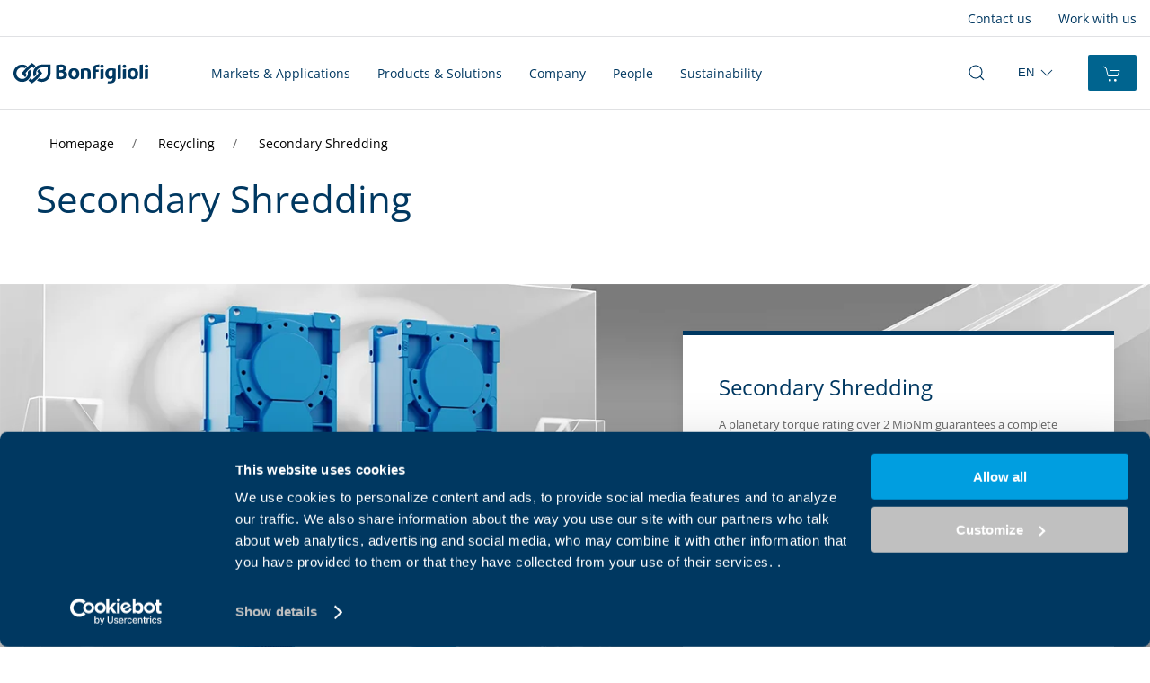

--- FILE ---
content_type: text/html; charset=UTF-8
request_url: https://www.bonfiglioli.com/usa/en/application/secondary-shredding
body_size: 27498
content:
<!DOCTYPE html>
<html lang="en-US">
<head>
    <meta charset="UTF-8">
            <title>Secondary Shredding | Bonfiglioli United States</title>
<meta name="description" content="A planetary torque rating over 2 MioNm guarantees a complete range of shredding machine applications.
Thanks to a high peak load capacity, our planetary gears offer best-in-class &amp;nbsp;mechanical performance.
Fully interagatable with Bonfiglioli drives for a &amp;nbsp;complete package solution.">

            <meta name="dynamic-search:object-id" content="47030">
                <meta name="dynamic-search:object-type" content="object">
                <meta name="dynamic-search:object-sub-type" content="object">
                <meta name="dynamic-search:image" content="49909">
                <meta name="dynamic-search:content_category" content="single_application">
                <meta name="canonicalObject" content="/catalogue/singleapplications/secondary-shredding">
                <meta name="dynamic-search:market" content="6880">
    

    <link rel="canonical" href="https://www.bonfiglioli.com/usa/en/application/secondary-shredding">
                <link rel="alternate" hreflang="en-AU" href="https://www.bonfiglioli.com/australia/en/application/secondary-shredding"/>
                    <link rel="alternate" hreflang="de" href="https://www.bonfiglioli.com/austria/de/einsatzbereiche/Nachzerkleinerung"/>
                    <link rel="alternate" hreflang="pt" href="https://www.bonfiglioli.com/brazil/pt/aplica%C3%A7%C3%B5e/triturador-secund%C3%A1rio"/>
                    <link rel="alternate" hreflang="zh-Hans-CN" href="https://www.bonfiglioli.com/china/zh/%E5%BA%94%E7%94%A8/%E4%BA%8C%E6%AC%A1%E5%88%87%E7%A2%8E"/>
                    <link rel="alternate" hreflang="fr" href="https://www.bonfiglioli.com/france/fr/application/broyage-secondaire"/>
                    <link rel="alternate" hreflang="de-DE" href="https://www.bonfiglioli.com/germany/de/einsatzbereiche/Nachzerkleinerung"/>
                    <link rel="alternate" hreflang="en" href="https://www.bonfiglioli.com/international/en/application/secondary-shredding"/>
                    <link rel="alternate" hreflang="x-default" href="https://www.bonfiglioli.com/international/en/application/secondary-shredding"/>
                    <link rel="alternate" hreflang="it" href="https://www.bonfiglioli.com/italy/it/applicazione/triturazione-secondaria"/>
                    <link rel="alternate" hreflang="en-NZ" href="https://www.bonfiglioli.com/new_zealand/en/application/secondary-shredding"/>
                    <link rel="alternate" hreflang="en-ZA" href="https://www.bonfiglioli.com/south_africa/en/application/secondary-shredding"/>
                    <link rel="alternate" hreflang="en-MY" href="https://www.bonfiglioli.com/south_east_asia/en/application/secondary-shredding"/>
                    <link rel="alternate" hreflang="es-ES" href="https://www.bonfiglioli.com/spain/es/aplicacione/trituraci%C3%B3n-secundaria"/>
                    <link rel="alternate" hreflang="tr" href="https://www.bonfiglioli.com/turkey/tr/uygulamalar/%C4%B0kincil-par%C3%A7alama"/>
                    <link rel="alternate" hreflang="en-GB" href="https://www.bonfiglioli.com/uk/en/application/secondary-shredding"/>
                    <link rel="alternate" hreflang="en-US" href="https://www.bonfiglioli.com/usa/en/application/secondary-shredding"/>
                    <link rel="alternate" hreflang="vi" href="https://www.bonfiglioli.com/vietnam/vi/application/secondary-shredding"/>
                    <link rel="alternate" hreflang="x-default" href="https://www.bonfiglioli.com/vietnam/vi/application/secondary-shredding"/>
                    <meta name="viewport" content="width=device-width, initial-scale=1">
        <meta name="google-site-verification" content="6nILuk6-_ziD17ySDfpl2wxCjb0CzDKmIwn70gIrTno" />
        <link rel="shortcut icon" type="image/x-icon" href="/build/images/favicon.ico">

            <link rel="stylesheet" href="/build/js/app.d1f7d8c1.css">
            <link rel="stylesheet" href="/build/css/global.66d343a6.css">
        
            <script src="/build/runtime.8cdbc56a.js" defer></script><script src="/build/388.cd72bab2.js" defer></script><script src="/build/js/app.cd4b0e23.js" defer></script>
    <script src="https://www.google.com/recaptcha/api.js"></script>
    <!-- Start of Sleeknote signup and lead generation tool - www.sleeknote.com -->
    <script id="sleeknoteScript" type="text/javascript">
        (function () {
            var sleeknoteScriptTag = document.createElement("script");
            sleeknoteScriptTag.type = "text/javascript";
            sleeknoteScriptTag.charset = "utf-8";
            sleeknoteScriptTag.src = ("//sleeknotecustomerscripts.sleeknote.com/34099.js");
            var s = document.getElementById("sleeknoteScript");
            s.parentNode.insertBefore(sleeknoteScriptTag, s);
        })();
    </script>
    <!-- End of Sleeknote signup and lead generation tool - www.sleeknote.com -->

                                                           <!-- Google Tag Manager -->
    <script>(function(w,d,s,l,i){w[l]=w[l]||[];w[l].push({'gtm.start':
    new Date().getTime(),event:'gtm.js'});var f=d.getElementsByTagName(s)[0],
    j=d.createElement(s),dl=l!='dataLayer'?'&l='+l:'';j.async=true;j.src=
    'https://www.googletagmanager.com/gtm.js?id='+i+dl;f.parentNode.insertBefore(j,f);
    })(window,document,'script','dataLayer','GTM-MFZN8MT');</script>
    <!-- End Google Tag Manager -->

                                                      <!-- Google Tag Manager -->
    <script>(function(w,d,s,l,i){w[l]=w[l]||[];w[l].push({'gtm.start':
    new Date().getTime(),event:'gtm.js'});var f=d.getElementsByTagName(s)[0],
    j=d.createElement(s),dl=l!='dataLayer'?'&l='+l:'';j.async=true;j.src=
    'https://www.googletagmanager.com/gtm.js?id='+i+dl;f.parentNode.insertBefore(j,f);
    })(window,document,'script','dataLayer','GTM-WL3RLCTK');</script>
    <!-- End Google Tag Manager -->

                     </head>
<body >

                               <!-- Google Tag Manager (noscript) -->
    <noscript><iframe src="https://www.googletagmanager.com/ns.html?id=GTM-MFZN8MT"
    height="0" width="0" style="display:none;visibility:hidden"></iframe></noscript>
    <!-- End Google Tag Manager (noscript) -->

                                  <!-- Google Tag Manager (noscript) -->
    <noscript><iframe src="https://www.googletagmanager.com/ns.html?id=GTM-WL3RLCTK"
    height="0" width="0" style="display:none;visibility:hidden"></iframe></noscript>
    <!-- End Google Tag Manager (noscript) -->

         
                <!-- DESKTOP -->
<header class="nav-header nav-header--white " id="top">
    <div class="nav-header-top uk-navbar uk-navbar-container  uk-navbar-transparent" uk-navbar>
        <div class="uk-navbar-left">
                    </div>

                                                                                <div class="uk-navbar-right">
                 <div class="uk-visible@l">
                    <ul class="nav-header-top-menu uk-navbar-nav">
                                                                              <li><a href="/usa/en/company-contacts">Contact us</a></li>
                                                                                                        <li><a href="/usa/en/company-excellence/company-excellence-people/professional-opportunities">Work with us</a></li>
                                                                     </ul>
                 </div>
              </div>
                       </div>
    <hr class="uk-margin-remove nav-header-separator">
    <nav aria-label="main navigation" class="nav-header-main uk-navbar uk-navbar-container uk-navbar-transparent" data-uk-navbar="dropbar: false;"
         data-uk-sticky="animation: uk-animation-slide-top;
                       sel-target: .nav-main;
                       cls-active: uk-navbar-sticky;
                       cls-inactive: uk-navbar-transparent;">
        <!-- LEFT -->
        <div class="uk-navbar-left">
                         <a href="/usa/en" class="uk-navbar-item uk-logo">
                                                                                    <svg xmlns="http://www.w3.org/2000/svg" width="150" height="23" class="uk-svg uk-preserve" viewBox="81.7 212.6 678.402 102.3">
                            <title>Logo Bonfiglioli</title>
                            <g fill="currentColor">
                                <path d="M165.1 245c-1.4 1.3-2.9 2.8-4.5 4.3-2.7 2.7-5 5.1-6.9 7.3.6 2.2.9 4.6.9 7 0 2.4-.3 4.8-.9 7.1-2 8-7.3 14.7-14.5 18.6-4.1 2.2-8.7 3.4-13.7 3.4-16 0-29-13-29-29s13-29 29-29c5 0 9.7 1.3 13.8 3.5 1.6-1.7 3.2-3.4 5-5.1 2-2 3.9-3.8 5.7-5.6-7-4.7-15.4-7.5-24.5-7.5-24.2 0-43.8 19.6-43.8 43.8 0 24.2 19.6 43.8 43.8 43.8 24.2 0 43.8-19.6 43.8-43.8 0-6.8-1.5-13.1-4.2-18.8" class="st0"/>
                                <path d="M174.9 212.6s-12.2 8.2-27.5 23.6c-15.4 15.4-23.6 27.5-23.6 27.5s5.6 8.3 16.1 19.9c4-2.9 7.1-7 8.8-11.8-4.2-4.9-6.5-8.1-6.5-8.1s5.5-7.6 15.3-17.5c9.9-9.9 17.5-15.3 17.5-15.3s3.4 2.5 8.6 7c2.6-4.1 5.8-7.7 9.4-10.9-10.6-9.4-18.1-14.4-18.1-14.4" class="st0"/>
                                <path d="M268.1 263.7c0 24.2-19.6 43.8-43.8 43.8-9.1 0-17.5-2.8-24.4-7.5 1.9-1.7 3.8-3.6 5.8-5.6 1.8-1.7 3.4-3.4 5-5.1 4.1 2.2 8.8 3.5 13.7 3.5 16 0 29-13 29-29v-29h-29c-16 0-29 13-29 29 0 2.4.3 4.8.9 7-2 2.2-4.3 4.7-6.9 7.3-1.6 1.6-3.1 3-4.5 4.4-2.7-5.7-4.2-12-4.2-18.7 0-24.2 19.6-43.8 43.8-43.8h43.8v43.7z" class="st0"/>
                                <path d="M209.9 243.8c-4 2.9-7.1 7-8.8 11.7 4.3 4.9 6.6 8.2 6.6 8.2s-5.5 7.6-15.3 17.5c-9.9 9.9-17.5 15.3-17.5 15.3s-3.5-2.5-8.7-7c-2.6 4.1-5.8 7.7-9.4 10.9 10.6 9.5 18.1 14.5 18.1 14.5s12.2-8.2 27.5-23.6c15.4-15.4 23.6-27.5 23.6-27.5s-5.5-8.5-16.1-20M420.7 243.3s14.5-4.9 26.4-4.9c15.5 0 23.5 7.2 23.5 22.9v28c0 3.6-15.9 3.6-15.9 3.6v-32.1c0-6.9-2.8-11.1-8.8-11.1-4.6 0-9.4 1.3-9.4 1.3v38.4c0 3.6-15.9 3.6-15.9 3.6v-49.7zM621.8 289.3c0 3.6-15.9 3.6-15.9 3.6v-69.3c0-3.8 15.9-3.6 15.9-3.6v69.3zM632.2 292.9v-46.5c0-3.6 15.9-3.6 15.9-3.6v46.5c0 3.6-15.9 3.6-15.9 3.6m7.9-72.9c5.4 0 8.8 3.6 8.7 8.4.1 4.6-3.4 8.3-8.6 8.3-5.5 0-8.9-3.7-8.9-8.3.1-4.8 3.5-8.4 8.8-8.4M732.9 289.3c0 3.6-15.9 3.6-15.9 3.6v-69.3c0-3.7 15.9-3.6 15.9-3.6v69.3zM743.5 292.9v-46.5c0-3.5 15.9-3.6 15.9-3.6v46.5c0 3.6-15.9 3.6-15.9 3.6m7.9-72.9c5.3 0 8.8 3.6 8.7 8.4.1 4.6-3.4 8.3-8.6 8.3-5.5 0-9-3.7-9-8.3.2-4.8 3.6-8.4 8.9-8.4M519.1 292.9v-46.5c0-3.5 15.9-3.6 15.9-3.6v46.5c0 3.6-15.9 3.6-15.9 3.6M527 220c5.3 0 8.8 3.6 8.7 8.4.1 4.6-3.4 8.3-8.6 8.3-5.5 0-9-3.7-9-8.3.2-4.8 3.6-8.4 8.9-8.4M579.9 271.1c.1-.1-.1 3.2-.5 4.4-1.1 3.9-5.2 5.7-9.5 5.7-7 0-10.2-6.6-10.2-14.6v-1.9c0-6.9 3.1-13.9 9.8-15.2 6.5-1.2 10.4.3 10.4.3v21.3zm-12.1-32.5c-15.9 1.1-23.9 13.3-23.9 26.8v.7c0 15.4 8.6 26 21.8 26.7 6.6.4 12.4-2.4 14.3-5.2v4.4c0 6.9-3.5 11-9.4 11.8-7 1-13.2.4-13.2.4l-2.5 10.1s7.3 1.1 16.9.2c17.6-1.7 24-12.2 24-23.6v-49.4c0-.1-14.5-3.8-28-2.9M385.9 282.7c-8 0-11.3-8.6-11.3-16.5s3.3-16.5 11.3-16.5 11.3 8.6 11.3 16.5-3.3 16.5-11.3 16.5m0-44.4c-17.1 0-27.1 10.7-27.1 27.9s10 27.9 27.1 27.9 27.1-10.7 27.1-27.9c.1-17.2-9.9-27.9-27.1-27.9M682.7 282.7c-8 0-11.3-8.6-11.3-16.5s3.3-16.5 11.3-16.5 11.3 8.6 11.3 16.5-3.3 16.5-11.3 16.5m0-44.4c-17.1 0-27.1 10.7-27.1 27.9s10 27.9 27.1 27.9 27.1-10.7 27.1-27.9-10-27.9-27.1-27.9M496.2 241.9c0-7.3 3.6-10.5 9.5-11.3 4.6-.7 7.5-.5 7.5-.5l1.1-10.1s-3.3-.4-10.6.4c-15.7 1.7-23.5 8.6-23.5 23.6v49s16 0 16-3.6v-32.8h14.2v-10.8h-14.3v-3.9zM311.9 280.4c2.3.9 6 1.4 8.9 1.4 7.5 0 13.8-3.4 13.8-11.1 0-7.4-6.7-10.4-14.9-10.4h-7.8v20.1zm0-31.9h7.5c8.7 0 13-3.1 13-8.5 0-5.6-3.9-8.7-11.4-8.7-3.6 0-7 .4-9.2 1.2v16zM296 223.9c5-1.7 12.9-3.1 20.4-3.7 12.3-1 18.4.9 23.5 4.2 4.9 3.1 8.5 7.4 8.5 14s-2.7 11.6-11 14.7v.2c8.4 2.3 14.6 8.6 14.6 18.1 0 6.7-2.7 11.9-7.3 15.6-5.4 4.3-13.5 7.1-26 7.1-9.5 0-22.7-3.4-22.7-3.4v-66.8z" class="st0"/>
                            </g>
                        </svg>
                                                  </a>
                   </div>

                            <div class="uk-navbar-center uk-navbar--custom">
                <div class="uk-visible@l">
                    <ul class="nav-header-main-menu uk-navbar-nav">
                                                                                                                                                                                                                    <li>
                                                                                                           <button
                                                                                  class='open-mega-menu unstyled '
                                           data-title='markets-menu'
                                           tabindex="0"
                                           aria-expanded="false"
                                           data-focus
                                                                           >
                                       Markets &amp; Applications
                                    </button>
                                </li>
                                                                                                                                                                                                                                                <li>
                                                                                                           <button
                                                                                  class='open-mega-menu unstyled '
                                           data-title='products-menu'
                                           tabindex="0"
                                           aria-expanded="false"
                                           data-focus
                                                                           >
                                       Products &amp; Solutions
                                    </button>
                                </li>
                                                                                                                                                                                                                                                <li>
                                                                                                           <button
                                                                                  class='open-mega-menu unstyled '
                                           data-title='link_2692'
                                           tabindex="0"
                                           aria-expanded="false"
                                           data-focus
                                                                           >
                                       Company
                                    </button>
                                </li>
                                                                                                                                                                                                                                                <li>
                                                                                                           <a
                                                                                  class=' '
                                           href="/usa/en/company-excellence/company-excellence-people"
                                           target=""
                                                                           >
                                       People
                                    </a>
                                </li>
                                                                                                                                                                                                                                                <li>
                                                                                                           <a
                                                                                  class=' '
                                           href="/international/en/sustainability"
                                           target=""
                                                                           >
                                       Sustainability
                                    </a>
                                </li>
                                                                        </ul>
                </div>
            </div>
        
                            <div class="uk-navbar-right">
                                    <div class="uk-navbar-item nav-header-main-search">
                        <button class="uk-icon-link open-mega-menu uk-icon unstyled has-pointer" data-focus aria-expanded="false" aria-label="open search bar" data-title="search-bar">
                            <svg aria-hidden="true" width="20" height="20" viewBox="0 0 20 20" xmlns="http://www.w3.org/2000/svg">
                                <circle fill="none" stroke="currentColor" stroke-width="1.1" cx="9" cy="9" r="7"></circle>
                                <path fill="none" stroke="currentColor" stroke-width="1.1" d="M14,14 L18,18 L14,14 Z"></path>
                            </svg>
                        </button>
                    </div>
                                                    <div class="uk-navbar-item change-region uk-visible@m">
                        <button aria-expanded="false" data-focus aria-label="select region" class="uk-icon-link unstyled">
                            <span aria-hidden="true">En</span>
                            <svg class="uk-icon change-region-icon" aria-hidden="true" width="20" height="20" viewBox="0 0 20 20" xmlns="http://www.w3.org/2000/svg">
                                <polyline fill="none" stroke="#000" stroke-width="1.03" points="16 7 10 13 4 7"></polyline>
                            </svg>
                        </button>
                        <!-- uk-dropdown="flip: false; pos: bottom-right; mode: click" -->
                        <div class="change-region-dropdown uk-dropdown focusable">
                            <ul class="uk-nav uk-dropdown-nav">
                                                                    <li><a  href='/international/en/application/secondary-shredding' class='' > International </a></li>
                                                                    <li><a  href='/austria/de/einsatzbereiche/Nachzerkleinerung' class='' > Austria </a></li>
                                                                    <li><a  href='/australia/en/application/secondary-shredding' class='' > Australia </a></li>
                                                                    <li><a  href='/brazil/pt/aplica%C3%A7%C3%B5e/triturador-secund%C3%A1rio' class='' > Brazil </a></li>
                                                                    <li><a  href='/china/zh/%E5%BA%94%E7%94%A8/%E4%BA%8C%E6%AC%A1%E5%88%87%E7%A2%8E' class='' > China </a></li>
                                                                    <li><a  href='/france/fr/application/broyage-secondaire' class='' > France </a></li>
                                                                    <li><a  href='/germany/de/einsatzbereiche/Nachzerkleinerung' class='' > Germany </a></li>
                                                                    <li><a  href='https://bonfiglioli.in/en' class='' > India </a></li>
                                                                    <li><a  href='/italy/it/applicazione/triturazione-secondaria' class='' > Italia </a></li>
                                                                    <li><a  href='/new_zealand/en/application/secondary-shredding' class='' > New Zealand </a></li>
                                                                    <li><a  href='/south_africa/en/application/secondary-shredding' class='' > South Africa </a></li>
                                                                    <li><a  href='/south_east_asia/en/application/secondary-shredding' class='' > South East Asia </a></li>
                                                                    <li><a  href='/spain/es/aplicacione/trituraci%C3%B3n-secundaria' class='' > Spain </a></li>
                                                                    <li><a  href='/turkey/tr/uygulamalar/%C4%B0kincil-par%C3%A7alama' class='' > Türkiye </a></li>
                                                                    <li><a  href='/uk/en/application/secondary-shredding' class='' > United Kingdom </a></li>
                                                                    <li><a  href='/usa/en/application/secondary-shredding' class='uk-active'  aria-current='page'> United States </a></li>
                                                                    <li><a  href='/vietnam/vi/application/secondary-shredding' class='' > Vietnam </a></li>
                                                            </ul>
                        </div>
                    </div>
                                                                    <div class="uk-navbar-item uk-visible@l">
                        <div class="">
                            <a href="https://shop.bonfiglioli.com/store/bonfigliolib2c/en" class="uk-button uk-button-primary">
                                <span uk-icon="icon: cart"></span> 
                                <span class="uk-button-text uk-visible@xl">Configure in shop</span>
                            </a>
                        </div>
                    </div>
                            </div>
        
                            <!--off-canvas trigger hamburger btn. show only on mobile -->
            <a class="uk-navbar-toggle uk-hidden@l" href="#" data-uk-toggle="target: #offcanvas-nav-primary">
                <span uk-navbar-toggle-icon></span>
            </a>
            </nav>

        

    <!-- Megamenu -->
    <div class="fixed-dropdown">
                                    <div tabindex="0" class="mega-menu company-menu markets-menu focusable">
                    

<div class="uk-align-center uk-container uk-padding uk-padding-remove-bottom ">
    <div class="mega-menu-primary">
        <div class="uk-flex-between uk-flex-middle uk-margin-bottom" uk-grid>
            <div>
                <div class="uk-text-large">Markets</div>
            </div>
        </div>

        
        <div class="uk-card" >

            
            <div >
                <ul class="uk-list uk-list-inline mega-menu-menu">
                                            <li>
                                                        <button
                                                                    title='Agriculture &amp; Forestry'
                                    class="has-submenu"
                                    data-menu="sector_4414"
                                                            >
                                                                    <span uk-icon="icon: bfi-agricolture_forestry"></span>
                                                                Agriculture &amp; Forestry
                            </button>
                        </li>
                                            <li>
                                                        <button
                                                                    title='Biogas'
                                    class="has-submenu"
                                    data-menu="sector_107357"
                                                            >
                                                                    <span uk-icon="icon: bfi-biogas"></span>
                                                                Biogas
                            </button>
                        </li>
                                            <li>
                                                        <button
                                                                    title='Construction'
                                    class="has-submenu"
                                    data-menu="sector_4430"
                                                            >
                                                                    <span uk-icon="icon: bfi-construction"></span>
                                                                Construction
                            </button>
                        </li>
                                            <li>
                                                        <button
                                                                    title='E-mobility'
                                    class="has-submenu"
                                    data-menu="sector_60311"
                                                            >
                                                                    <span uk-icon="icon: bfi-emobility"></span>
                                                                E-mobility
                            </button>
                        </li>
                                            <li>
                                                        <button
                                                                    title='Food &amp; Beverage'
                                    class="has-submenu"
                                    data-menu="sector_4335"
                                                            >
                                                                    <span uk-icon="icon: bfi-food_beverage"></span>
                                                                Food &amp; Beverage
                            </button>
                        </li>
                                            <li>
                                                        <button
                                                                    title='Intralogistics'
                                    class="has-submenu"
                                    data-menu="sector_4411"
                                                            >
                                                                    <span uk-icon="icon: bfi-intralogistic"></span>
                                                                Intralogistics
                            </button>
                        </li>
                                            <li>
                                                        <button
                                                                    title='Logistics'
                                    class="has-submenu"
                                    data-menu="sector_4363"
                                                            >
                                                                    <span uk-icon="icon: bfi-logistics"></span>
                                                                Logistics
                            </button>
                        </li>
                                            <li>
                                                        <button
                                                                    title='Marine &amp; Offshore'
                                    class="has-submenu"
                                    data-menu="sector_4359"
                                                            >
                                                                    <span uk-icon="icon: bfi-marine_offshore"></span>
                                                                Marine &amp; Offshore
                            </button>
                        </li>
                                            <li>
                                                        <button
                                                                    title='Metalworking'
                                    class="has-submenu"
                                    data-menu="sector_102746"
                                                            >
                                                                    <span uk-icon="icon: bfi-metalworking"></span>
                                                                Metalworking
                            </button>
                        </li>
                                            <li>
                                                        <button
                                                                    title='Mining'
                                    class="has-submenu"
                                    data-menu="sector_4349"
                                                            >
                                                                    <span uk-icon="icon: bfi-mining"></span>
                                                                Mining
                            </button>
                        </li>
                                            <li>
                                                        <button
                                                                    title='Packaging'
                                    class="has-submenu"
                                    data-menu="sector_4302"
                                                            >
                                                                    <span uk-icon="icon: bfi-packaging"></span>
                                                                Packaging
                            </button>
                        </li>
                                            <li>
                                                        <button
                                                                    title='Recycling'
                                    class="has-submenu"
                                    data-menu="sector_46731"
                                                            >
                                                                    <span uk-icon="icon: bfi-recycling"></span>
                                                                Recycling
                            </button>
                        </li>
                                            <li>
                                                        <button
                                                                    title='Textile'
                                    class="has-submenu"
                                    data-menu="sector_4316"
                                                            >
                                                                    <span uk-icon="icon: bfi-textile"></span>
                                                                Textile
                            </button>
                        </li>
                                            <li>
                                                        <button
                                                                    title='Wind'
                                    class="has-submenu"
                                    data-menu="sector_4528"
                                                            >
                                                                    <span uk-icon="icon: bfi-wind"></span>
                                                                Wind
                            </button>
                        </li>
                                            <li>
                                                        <button
                                                                    title='Woodworking'
                                    class="has-submenu"
                                    data-menu="sector_107302"
                                                            >
                                                                    <span uk-icon="icon: bfi-woodworking"></span>
                                                                Woodworking
                            </button>
                        </li>
                                    </ul>
            </div>
        </div>
    </div>

    </div>                                    </div>
                                                <div tabindex="0" class="mega-menu company-menu products-menu focusable">
                    

<div class="uk-align-center uk-container uk-padding uk-padding-remove-bottom ">
    <div class="mega-menu-primary">
        <div class="uk-flex-between uk-flex-middle uk-margin-bottom" uk-grid>
            <div>
                <div class="uk-text-large">Solutions</div>
            </div>
        </div>

        
        <div class="uk-card" >

            
            <div >
                <ul class="uk-list uk-list-inline mega-menu-menu">
                                            <li>
                                                        <button
                                                                    title='Industrial Gearmotors'
                                    class="has-submenu"
                                    data-menu="category_4297"
                                                            >
                                                                Industrial Gearmotors
                            </button>
                        </li>
                                            <li>
                                                        <button
                                                                    title='Electric Motors'
                                    class="has-submenu"
                                    data-menu="category_4572"
                                                            >
                                                                Electric Motors
                            </button>
                        </li>
                                            <li>
                                                        <button
                                                                    title='Travel drives'
                                    class="has-submenu"
                                    data-menu="category_4407"
                                                            >
                                                                Travel drives
                            </button>
                        </li>
                                            <li>
                                                        <button
                                                                    title='Transit mixer drives'
                                    class="has-submenu"
                                    data-menu="category_4611"
                                                            >
                                                                Transit mixer drives
                            </button>
                        </li>
                                            <li>
                                                        <button
                                                                    title='Industrial Heavy-Duty Geared products'
                                    class="has-submenu"
                                    data-menu="category_4380"
                                                            >
                                                                Industrial Heavy-Duty Geared products
                            </button>
                        </li>
                                            <li>
                                                        <button
                                                                    title='Inverters &amp; Servo drives'
                                    class="has-submenu"
                                    data-menu="category_4507"
                                                            >
                                                                Inverters &amp; Servo drives
                            </button>
                        </li>
                                            <li>
                                                        <button
                                                                    title='Slew drives'
                                    class="has-submenu"
                                    data-menu="category_4669"
                                                            >
                                                                Slew drives
                            </button>
                        </li>
                                            <li>
                                                        <button
                                                                    title='Precision Planetary Gearboxes &amp; Gearmotors'
                                    class="has-submenu"
                                    data-menu="category_4595"
                                                            >
                                                                Precision Planetary Gearboxes &amp; Gearmotors
                            </button>
                        </li>
                                            <li>
                                                        <button
                                                                    title='Winch drives'
                                    class="has-submenu"
                                    data-menu="category_4702"
                                                            >
                                                                Winch drives
                            </button>
                        </li>
                                            <li>
                                                        <button
                                                                    title='Specific geared units'
                                    class="has-submenu"
                                    data-menu="category_4620"
                                                            >
                                                                Specific geared units
                            </button>
                        </li>
                                    </ul>
            </div>
        </div>
    </div>

    </div>                                                                                                        </div>
                                                <div tabindex="0" class="mega-menu company-menu link_2692 focusable">
                        

<div class="uk-align-center uk-container uk-padding uk-padding-remove-bottom ">
    <div class="mega-menu-primary">
        <div class="uk-flex-between uk-flex-middle uk-margin-bottom" uk-grid>
            <div>
                <div class="uk-text-large">Company</div>
            </div>
        </div>

        
        <div class="uk-card" uk-grid>

                            <div class="uk-width-1-5">
                    <picture >
	<source srcset="/images/49095/image-thumb__49095__megamenu_menu_decoration/company-menu.webp 1x, /images/49095/image-thumb__49095__megamenu_menu_decoration/company-menu@2x.webp 2x" width="600" height="300" type="image/webp" />
	<source srcset="/images/49095/image-thumb__49095__megamenu_menu_decoration/company-menu.png 1x, /images/49095/image-thumb__49095__megamenu_menu_decoration/company-menu@2x.png 2x" width="600" height="300" type="image/png" />
	<img src="/images/49095/image-thumb__49095__megamenu_menu_decoration/company-menu.png" width="600" height="300" alt="" loading="lazy" srcset="/images/49095/image-thumb__49095__megamenu_menu_decoration/company-menu.png 1x, /images/49095/image-thumb__49095__megamenu_menu_decoration/company-menu@2x.png 2x" />
</picture>

                </div>
            
            <div class="uk-width-4-5" >
                <ul class="uk-list uk-list-inline mega-menu-menu">
                                            <li>
                                                        <button
                                                                    title='About Us'
                                    class="has-submenu"
                                    data-menu="link_2720"
                                                            >
                                                                About Us
                            </button>
                        </li>
                                            <li>
                                                        <button
                                                                    title='Excellence'
                                    class="has-submenu"
                                    data-menu="link_4092"
                                                            >
                                                                Excellence
                            </button>
                        </li>
                                            <li>
                                                        <a
                                                                    href="/usa/en/company-financialhighlights"
                                    target=""
                                                            >
                                                                Financial Highlights
                            </a>
                        </li>
                                            <li>
                                                        <a
                                                                    href="/usa/en/company-newsmediaevents"
                                    target=""
                                                            >
                                                                News, media &amp; events
                            </a>
                        </li>
                                            <li>
                                                        <a
                                                                    href="/usa/en/company-contacts"
                                    target=""
                                                            >
                                                                Contacts
                            </a>
                        </li>
                                    </ul>
            </div>
        </div>
    </div>

    </div>                                    </div>
                                                <div tabindex="0" class="mega-menu company-menu link_2693 focusable">
                    

<div class="uk-align-center uk-container uk-padding uk-padding-remove-bottom ">
    <div class="mega-menu-primary">
        <div class="uk-flex-between uk-flex-middle uk-margin-bottom" uk-grid>
            <div>
                <div class="uk-text-large">People</div>
            </div>
        </div>

                    <div class="uk-card">
                <div class="mega-menu-submenu-summary">
                    <p>People</p>
                                            <a href="/usa/en/company-excellence/company-excellence-people" class="">
                            <span uk-icon="icon: chevron-right"></span>
                            Overview
                        </a>
                                    </div>
            </div>
        
        <div class="uk-card" >

            
            <div class="" >
                <ul class="uk-list uk-list-inline mega-menu-menu">
                                    </ul>
            </div>
        </div>
    </div>

    </div>                                    </div>
                                                <div tabindex="0" class="mega-menu company-menu link_5020 focusable">
                    

<div class="uk-align-center uk-container uk-padding uk-padding-remove-bottom ">
    <div class="mega-menu-primary">
        <div class="uk-flex-between uk-flex-middle uk-margin-bottom" uk-grid>
            <div>
                <div class="uk-text-large">Sustainability</div>
            </div>
        </div>

                    <div class="uk-card">
                <div class="mega-menu-submenu-summary">
                    <p>Sustainability</p>
                                            <a href="/international/en/sustainability" class="">
                            <span uk-icon="icon: chevron-right"></span>
                            Overview
                        </a>
                                    </div>
            </div>
        
        <div class="uk-card" >

            
            <div class="" >
                <ul class="uk-list uk-list-inline mega-menu-menu">
                                    </ul>
            </div>
        </div>
    </div>

    </div>                                    </div>
                    
        <div tabindex="0" class="mega-menu search-bar focusable">
            <div class="uk-align-center uk-container uk-padding">
                <div class="uk-flex-between uk-flex-middle uk-margin-bottom" uk-grid>
                    <div>
                        <div class="uk-text-large">Search on site</div>
                    </div>
                                                                            </div>
                <div class="">
                    <div class="uk-card uk-card-default uk-padding-small">
                        <div>
                            <form method="get" action="/usa/en/search">
                                <div class="uk-flex-between" uk-grid>
                                    <div class="uk-width-5-6@s">
                                        <div class="uk-child-width-1-2@s" uk-grid>
                                            <div>
                                                <div class="uk-inline uk-width">
                                                    <span class="uk-form-icon uk-icon">
                                                        <svg aria-hidden="true" width="20" height="20" viewBox="0 0 20 20" xmlns="http://www.w3.org/2000/svg">
                                                            <circle fill="none" stroke="currentColor" stroke-width="1.1" cx="9" cy="9" r="7"></circle>
                                                            <path fill="none" stroke="currentColor" stroke-width="1.1" d="M14,14 L18,18 L14,14 Z"></path>
                                                        </svg>
                                                    </span>
                                                    <input
                                                            name="q"
                                                            value=""
                                                            autocomplete="off"
                                                            class="uk-input"
                                                            type="text"
                                                            placeholder="Search for product code, name, market, application ..."
                                                    >
                                                </div>
                                            </div>
                                            <div>
                                                <div class="uk-form-controls uk-margin-remove-top">
                                                    <label for="search-category" class="uk-screen-reader">Select category filter</label>
                                                    <select 
                                                        id="search-category"
                                                        class="uk-select uk-width"
                                                        name="category"
                                                        aria-label="filter search by category"
                                                        aria-describedby="category-help">
                                                        <option value="">Filter by</option>
                                                                                                                    <option value="news">
                                                                News
                                                            </option>
                                                                                                                    <option value="event">
                                                                Events
                                                            </option>
                                                                                                                    <option value="product">
                                                                Products
                                                            </option>
                                                                                                                    <option value="sector">
                                                                Sectors
                                                            </option>
                                                                                                                    <option value="machine">
                                                                Applications
                                                            </option>
                                                                                                            </select>
                                                    <!--
                                                    <button 
                                                        data-select-trigger 
                                                        class="uk-flex uk-flex-between  uk-flex-middle uk-button uk-button-default uk-text-left uk-width"
                                                        type="button" 
                                                        tabindex="-1"
                                                        aria-expanded="false"
                                                        aria-haspopup="listbox"
                                                        aria-labelledby="search-category"
                                                        aria-describedby="category-help">
                                                        <span aria-hidden="true"></span>
                                                        <span aria-hidden="true" uk-icon="icon: chevron-down"></span>
                                                    </button>
                                                    -->
                                                    <span id="category-help" class="uk-screen-reader">Use arrow keys to navigate options</span>
                                                </div>
                                            </div>
                                        </div>
                                    </div>
                                    <div>
                                        <button type="submit" class="uk-button uk-button-primary">Search</button>
                                    </div>
                                </div>
                            </form>
                        </div>
                        <div class="uk-margin-top">
                            <div>
                                <p>Most searched</p>
                            </div>
                            <div>
                                <ul class="search-bar-most-searched-list">
                                                                            <li>
                                            <a class="uk-button uk-button-small uk-button-gray"
                                               href="/usa/en/search?q=excavators">
                                                Excavators
                                            </a>
                                        </li>
                                                                            <li>
                                            <a class="uk-button uk-button-small uk-button-gray"
                                               href="/usa/en/search?q=IOT">
                                                Iot
                                            </a>
                                        </li>
                                                                            <li>
                                            <a class="uk-button uk-button-small uk-button-gray"
                                               href="/usa/en/search?q=track drives">
                                                Track drives
                                            </a>
                                        </li>
                                                                            <li>
                                            <a class="uk-button uk-button-small uk-button-gray"
                                               href="/usa/en/search?q=RIGHT-ANGLE GEAR UNITS">
                                                Right-angle gear units
                                            </a>
                                        </li>
                                                                            <li>
                                            <a class="uk-button uk-button-small uk-button-gray"
                                               href="/usa/en/search?q=reluctance motor">
                                                Reluctance motor
                                            </a>
                                        </li>
                                                                            <li>
                                            <a class="uk-button uk-button-small uk-button-gray"
                                               href="/usa/en/search?q=Inverters">
                                                Inverters
                                            </a>
                                        </li>
                                                                            <li>
                                            <a class="uk-button uk-button-small uk-button-gray"
                                               href="/usa/en/search?q=construction equipment">
                                                Construction equipment
                                            </a>
                                        </li>
                                                                            <li>
                                            <a class="uk-button uk-button-small uk-button-gray"
                                               href="/usa/en/search?q=slew drives">
                                                Slew drives
                                            </a>
                                        </li>
                                                                            <li>
                                            <a class="uk-button uk-button-small uk-button-gray"
                                               href="/usa/en/search?q=O&amp;K">
                                                O&amp;k
                                            </a>
                                        </li>
                                                                            <li>
                                            <a class="uk-button uk-button-small uk-button-gray"
                                               href="/usa/en/search?q=IoTwins">
                                                Iotwins
                                            </a>
                                        </li>
                                                                    </ul>
                            </div>
                        </div>
                    </div>
                </div>
            </div>
        </div>
    </div>
</header>
<!-- /DESKTOP -->

<!-- MOBILE -->
<aside class="nav-mobile" id="offcanvas-nav-primary" uk-offcanvas="flip: true; overlay: true">
    <div class="uk-offcanvas-bar uk-offcanvas-bar--expand">
        <div class="nav-mobile-content">
            <div class="nav-mobile-top">
                                <div class="uk-position-relative nav-mobile-top-brand" uk-grid>
                    <div class="uk-width-3-4">
                                                    <a href="/usa/en" class="uk-logo">
                                                                                                                                        <svg xmlns="http://www.w3.org/2000/svg" width="150" height="23" class="uk-svg uk-preserve" viewBox="81.7 212.6 678.402 102.3">
                                        <title>Logo Bonfiglioli</title>
                                        <g fill="currentColor">
                                            <path d="M165.1 245c-1.4 1.3-2.9 2.8-4.5 4.3-2.7 2.7-5 5.1-6.9 7.3.6 2.2.9 4.6.9 7 0 2.4-.3 4.8-.9 7.1-2 8-7.3 14.7-14.5 18.6-4.1 2.2-8.7 3.4-13.7 3.4-16 0-29-13-29-29s13-29 29-29c5 0 9.7 1.3 13.8 3.5 1.6-1.7 3.2-3.4 5-5.1 2-2 3.9-3.8 5.7-5.6-7-4.7-15.4-7.5-24.5-7.5-24.2 0-43.8 19.6-43.8 43.8 0 24.2 19.6 43.8 43.8 43.8 24.2 0 43.8-19.6 43.8-43.8 0-6.8-1.5-13.1-4.2-18.8" class="st0"/>
                                            <path d="M174.9 212.6s-12.2 8.2-27.5 23.6c-15.4 15.4-23.6 27.5-23.6 27.5s5.6 8.3 16.1 19.9c4-2.9 7.1-7 8.8-11.8-4.2-4.9-6.5-8.1-6.5-8.1s5.5-7.6 15.3-17.5c9.9-9.9 17.5-15.3 17.5-15.3s3.4 2.5 8.6 7c2.6-4.1 5.8-7.7 9.4-10.9-10.6-9.4-18.1-14.4-18.1-14.4" class="st0"/>
                                            <path d="M268.1 263.7c0 24.2-19.6 43.8-43.8 43.8-9.1 0-17.5-2.8-24.4-7.5 1.9-1.7 3.8-3.6 5.8-5.6 1.8-1.7 3.4-3.4 5-5.1 4.1 2.2 8.8 3.5 13.7 3.5 16 0 29-13 29-29v-29h-29c-16 0-29 13-29 29 0 2.4.3 4.8.9 7-2 2.2-4.3 4.7-6.9 7.3-1.6 1.6-3.1 3-4.5 4.4-2.7-5.7-4.2-12-4.2-18.7 0-24.2 19.6-43.8 43.8-43.8h43.8v43.7z" class="st0"/>
                                            <path d="M209.9 243.8c-4 2.9-7.1 7-8.8 11.7 4.3 4.9 6.6 8.2 6.6 8.2s-5.5 7.6-15.3 17.5c-9.9 9.9-17.5 15.3-17.5 15.3s-3.5-2.5-8.7-7c-2.6 4.1-5.8 7.7-9.4 10.9 10.6 9.5 18.1 14.5 18.1 14.5s12.2-8.2 27.5-23.6c15.4-15.4 23.6-27.5 23.6-27.5s-5.5-8.5-16.1-20M420.7 243.3s14.5-4.9 26.4-4.9c15.5 0 23.5 7.2 23.5 22.9v28c0 3.6-15.9 3.6-15.9 3.6v-32.1c0-6.9-2.8-11.1-8.8-11.1-4.6 0-9.4 1.3-9.4 1.3v38.4c0 3.6-15.9 3.6-15.9 3.6v-49.7zM621.8 289.3c0 3.6-15.9 3.6-15.9 3.6v-69.3c0-3.8 15.9-3.6 15.9-3.6v69.3zM632.2 292.9v-46.5c0-3.6 15.9-3.6 15.9-3.6v46.5c0 3.6-15.9 3.6-15.9 3.6m7.9-72.9c5.4 0 8.8 3.6 8.7 8.4.1 4.6-3.4 8.3-8.6 8.3-5.5 0-8.9-3.7-8.9-8.3.1-4.8 3.5-8.4 8.8-8.4M732.9 289.3c0 3.6-15.9 3.6-15.9 3.6v-69.3c0-3.7 15.9-3.6 15.9-3.6v69.3zM743.5 292.9v-46.5c0-3.5 15.9-3.6 15.9-3.6v46.5c0 3.6-15.9 3.6-15.9 3.6m7.9-72.9c5.3 0 8.8 3.6 8.7 8.4.1 4.6-3.4 8.3-8.6 8.3-5.5 0-9-3.7-9-8.3.2-4.8 3.6-8.4 8.9-8.4M519.1 292.9v-46.5c0-3.5 15.9-3.6 15.9-3.6v46.5c0 3.6-15.9 3.6-15.9 3.6M527 220c5.3 0 8.8 3.6 8.7 8.4.1 4.6-3.4 8.3-8.6 8.3-5.5 0-9-3.7-9-8.3.2-4.8 3.6-8.4 8.9-8.4M579.9 271.1c.1-.1-.1 3.2-.5 4.4-1.1 3.9-5.2 5.7-9.5 5.7-7 0-10.2-6.6-10.2-14.6v-1.9c0-6.9 3.1-13.9 9.8-15.2 6.5-1.2 10.4.3 10.4.3v21.3zm-12.1-32.5c-15.9 1.1-23.9 13.3-23.9 26.8v.7c0 15.4 8.6 26 21.8 26.7 6.6.4 12.4-2.4 14.3-5.2v4.4c0 6.9-3.5 11-9.4 11.8-7 1-13.2.4-13.2.4l-2.5 10.1s7.3 1.1 16.9.2c17.6-1.7 24-12.2 24-23.6v-49.4c0-.1-14.5-3.8-28-2.9M385.9 282.7c-8 0-11.3-8.6-11.3-16.5s3.3-16.5 11.3-16.5 11.3 8.6 11.3 16.5-3.3 16.5-11.3 16.5m0-44.4c-17.1 0-27.1 10.7-27.1 27.9s10 27.9 27.1 27.9 27.1-10.7 27.1-27.9c.1-17.2-9.9-27.9-27.1-27.9M682.7 282.7c-8 0-11.3-8.6-11.3-16.5s3.3-16.5 11.3-16.5 11.3 8.6 11.3 16.5-3.3 16.5-11.3 16.5m0-44.4c-17.1 0-27.1 10.7-27.1 27.9s10 27.9 27.1 27.9 27.1-10.7 27.1-27.9-10-27.9-27.1-27.9M496.2 241.9c0-7.3 3.6-10.5 9.5-11.3 4.6-.7 7.5-.5 7.5-.5l1.1-10.1s-3.3-.4-10.6.4c-15.7 1.7-23.5 8.6-23.5 23.6v49s16 0 16-3.6v-32.8h14.2v-10.8h-14.3v-3.9zM311.9 280.4c2.3.9 6 1.4 8.9 1.4 7.5 0 13.8-3.4 13.8-11.1 0-7.4-6.7-10.4-14.9-10.4h-7.8v20.1zm0-31.9h7.5c8.7 0 13-3.1 13-8.5 0-5.6-3.9-8.7-11.4-8.7-3.6 0-7 .4-9.2 1.2v16zM296 223.9c5-1.7 12.9-3.1 20.4-3.7 12.3-1 18.4.9 23.5 4.2 4.9 3.1 8.5 7.4 8.5 14s-2.7 11.6-11 14.7v.2c8.4 2.3 14.6 8.6 14.6 18.1 0 6.7-2.7 11.9-7.3 15.6-5.4 4.3-13.5 7.1-26 7.1-9.5 0-22.7-3.4-22.7-3.4v-66.8z" class="st0"/>
                                        </g>
                                    </svg>
                                                            </a>
                                            </div>
                    <div class="uk-width-auto">
                        <button class="uk-offcanvas-close" type="button" uk-close></button>
                    </div>
                </div>
            </div>
            <div class="nav-mobile-middle">
                <ul class="uk-list nav-mobile-menu nav-mobile-menu--arrow">
                                                                    <li>
                                                        <button
                                                                    data-uk-toggle="target: #markets-menu"
                                    class="unstyled"
                                                            >Markets &amp; Applications</button>
                        </li>
                                                                    <li>
                                                        <button
                                                                    data-uk-toggle="target: #products-menu"
                                    class="unstyled"
                                                            >Products &amp; Solutions</button>
                        </li>
                                                                    <li>
                                                        <button
                                                                    data-uk-toggle="target: #link_2692"
                                    class="unstyled"
                                                            >Company</button>
                        </li>
                                                                    <li>
                                                        <a
                                                                    href="/usa/en/company-excellence/company-excellence-people"
                                    target=""
                                                            >People</a>
                        </li>
                                                                    <li>
                                                        <a
                                                                    href="/international/en/sustainability"
                                    target=""
                                                            >Sustainability</a>
                        </li>
                                    </ul>
                <hr/>
                                                                                            <ul class="uk-list nav-mobile-menu">
                                                                                                                                                        <li>
                                        <a href="/usa/en/company-contacts">
                                                                                        Contact us
                                        </a>
                                    </li>
                                                                                                                                                                                                                    <li>
                                        <a href="/usa/en/company-excellence/company-excellence-people/professional-opportunities">
                                                                                        Work with us
                                        </a>
                                    </li>
                                                                                                        </ul>
                            </div>
            <div class="nav-mobile-bottom">
                <ul class="uk-list nav-mobile-menu">
                                                                                                                                                                                                                                                                                                                                                                                    <li>
                        <button class="unstyled" data-uk-toggle="target: #offcanvas-region">
                                                        Select region
                        </button>
                    </li>
                    <li>
                        <a href="#" class="uk-button uk-button-primary uk-width-expand">
                            <span uk-icon="icon: cart"></span>
                            Shop
                        </a>
                    </li>
                </ul>
            </div>
        </div>
    </div>
</aside>

    <aside class="nav-mobile subnav-mobile" id="markets-menu" uk-offcanvas="flip: true; overlay: true">
    <div class="uk-offcanvas-bar uk-offcanvas-bar--expand">
        <div class="uk-position-relative subnav-mobile-top" uk-grid>
            <div class="uk-width-3-4">
                <a href="#" data-uk-toggle="target: #offcanvas-nav-primary">
                    <span uk-icon="icon: chevron-left"></span>
                    Menu
                </a>
            </div>
            <div class="uk-width-auto">
                <button class="uk-offcanvas-close" type="button" uk-close></button>
            </div>
        </div>
        <div class="subnav-mobile-menu">
            <div class="uk-text-large uk-text-secondary uk-padding-small subnav-mobile-menu-title">
                Markets
            </div>

                                            <ul class="uk-list nav-mobile-menu nav-mobile-menu--arrow">

                                        
                                            <li>
                                                                                                                        <button
                                    data-uk-toggle="target: #sector_4414" class="unstyled">
                                                                            <span uk-icon="icon: bfi-agricolture_forestry"></span>
                                                                        Agriculture &amp; Forestry
                                </button>
                                                    </li>
                                            <li>
                                                                                                                        <button
                                    data-uk-toggle="target: #sector_107357" class="unstyled">
                                                                            <span uk-icon="icon: bfi-biogas"></span>
                                                                        Biogas
                                </button>
                                                    </li>
                                            <li>
                                                                                                                        <button
                                    data-uk-toggle="target: #sector_4430" class="unstyled">
                                                                            <span uk-icon="icon: bfi-construction"></span>
                                                                        Construction
                                </button>
                                                    </li>
                                            <li>
                                                                                                                        <button
                                    data-uk-toggle="target: #sector_60311" class="unstyled">
                                                                            <span uk-icon="icon: bfi-emobility"></span>
                                                                        E-mobility
                                </button>
                                                    </li>
                                            <li>
                                                                                                                        <button
                                    data-uk-toggle="target: #sector_4335" class="unstyled">
                                                                            <span uk-icon="icon: bfi-food_beverage"></span>
                                                                        Food &amp; Beverage
                                </button>
                                                    </li>
                                            <li>
                                                                                                                        <button
                                    data-uk-toggle="target: #sector_4411" class="unstyled">
                                                                            <span uk-icon="icon: bfi-intralogistic"></span>
                                                                        Intralogistics
                                </button>
                                                    </li>
                                            <li>
                                                                                                                        <button
                                    data-uk-toggle="target: #sector_4363" class="unstyled">
                                                                            <span uk-icon="icon: bfi-logistics"></span>
                                                                        Logistics
                                </button>
                                                    </li>
                                            <li>
                                                                                                                        <button
                                    data-uk-toggle="target: #sector_4359" class="unstyled">
                                                                            <span uk-icon="icon: bfi-marine_offshore"></span>
                                                                        Marine &amp; Offshore
                                </button>
                                                    </li>
                                            <li>
                                                                                                                        <button
                                    data-uk-toggle="target: #sector_102746" class="unstyled">
                                                                            <span uk-icon="icon: bfi-metalworking"></span>
                                                                        Metalworking
                                </button>
                                                    </li>
                                            <li>
                                                                                                                        <button
                                    data-uk-toggle="target: #sector_4349" class="unstyled">
                                                                            <span uk-icon="icon: bfi-mining"></span>
                                                                        Mining
                                </button>
                                                    </li>
                                            <li>
                                                                                                                        <button
                                    data-uk-toggle="target: #sector_4302" class="unstyled">
                                                                            <span uk-icon="icon: bfi-packaging"></span>
                                                                        Packaging
                                </button>
                                                    </li>
                                            <li>
                                                                                                                        <button
                                    data-uk-toggle="target: #sector_46731" class="unstyled">
                                                                            <span uk-icon="icon: bfi-recycling"></span>
                                                                        Recycling
                                </button>
                                                    </li>
                                            <li>
                                                                                                                        <button
                                    data-uk-toggle="target: #sector_4316" class="unstyled">
                                                                            <span uk-icon="icon: bfi-textile"></span>
                                                                        Textile
                                </button>
                                                    </li>
                                            <li>
                                                                                                                        <button
                                    data-uk-toggle="target: #sector_4528" class="unstyled">
                                                                            <span uk-icon="icon: bfi-wind"></span>
                                                                        Wind
                                </button>
                                                    </li>
                                            <li>
                                                                                                                        <button
                                    data-uk-toggle="target: #sector_107302" class="unstyled">
                                                                            <span uk-icon="icon: bfi-woodworking"></span>
                                                                        Woodworking
                                </button>
                                                    </li>
                    
                                        
                </ul>
                    </div>
    </div>
</aside>

    <aside class="nav-mobile subnav-mobile" id="products-menu" uk-offcanvas="flip: true; overlay: true">
    <div class="uk-offcanvas-bar uk-offcanvas-bar--expand">
        <div class="uk-position-relative subnav-mobile-top" uk-grid>
            <div class="uk-width-3-4">
                <a href="#" data-uk-toggle="target: #offcanvas-nav-primary">
                    <span uk-icon="icon: chevron-left"></span>
                    Menu
                </a>
            </div>
            <div class="uk-width-auto">
                <button class="uk-offcanvas-close" type="button" uk-close></button>
            </div>
        </div>
        <div class="subnav-mobile-menu">
            <div class="uk-text-large uk-text-secondary uk-padding-small subnav-mobile-menu-title">
                Solutions
            </div>

                                            <ul class="uk-list nav-mobile-menu nav-mobile-menu--arrow">

                                        
                                            <li>
                                                                                                                        <button
                                    data-uk-toggle="target: #category_4297" class="unstyled">
                                                                        Industrial Gearmotors
                                </button>
                                                    </li>
                                            <li>
                                                                                                                        <button
                                    data-uk-toggle="target: #category_4572" class="unstyled">
                                                                        Electric Motors
                                </button>
                                                    </li>
                                            <li>
                                                                                                                        <button
                                    data-uk-toggle="target: #category_4407" class="unstyled">
                                                                        Travel drives
                                </button>
                                                    </li>
                                            <li>
                                                                                                                        <button
                                    data-uk-toggle="target: #category_4611" class="unstyled">
                                                                        Transit mixer drives
                                </button>
                                                    </li>
                                            <li>
                                                                                                                        <button
                                    data-uk-toggle="target: #category_4380" class="unstyled">
                                                                        Industrial Heavy-Duty Geared products
                                </button>
                                                    </li>
                                            <li>
                                                                                                                        <button
                                    data-uk-toggle="target: #category_4507" class="unstyled">
                                                                        Inverters &amp; Servo drives
                                </button>
                                                    </li>
                                            <li>
                                                                                                                        <button
                                    data-uk-toggle="target: #category_4669" class="unstyled">
                                                                        Slew drives
                                </button>
                                                    </li>
                                            <li>
                                                                                                                        <button
                                    data-uk-toggle="target: #category_4595" class="unstyled">
                                                                        Precision Planetary Gearboxes &amp; Gearmotors
                                </button>
                                                    </li>
                                            <li>
                                                                                                                        <button
                                    data-uk-toggle="target: #category_4702" class="unstyled">
                                                                        Winch drives
                                </button>
                                                    </li>
                                            <li>
                                                                                                                        <button
                                    data-uk-toggle="target: #category_4620" class="unstyled">
                                                                        Specific geared units
                                </button>
                                                    </li>
                    
                                        
                </ul>
                    </div>
    </div>
</aside>

    <aside class="nav-mobile subnav-mobile" id="link_2692" uk-offcanvas="flip: true; overlay: true">
    <div class="uk-offcanvas-bar uk-offcanvas-bar--expand">
        <div class="uk-position-relative subnav-mobile-top" uk-grid>
            <div class="uk-width-3-4">
                <a href="#" data-uk-toggle="target: #offcanvas-nav-primary">
                    <span uk-icon="icon: chevron-left"></span>
                    Menu
                </a>
            </div>
            <div class="uk-width-auto">
                <button class="uk-offcanvas-close" type="button" uk-close></button>
            </div>
        </div>
        <div class="subnav-mobile-menu">
            <div class="uk-text-large uk-text-secondary uk-padding-small subnav-mobile-menu-title">
                Company
            </div>

                                            <ul class="uk-list nav-mobile-menu nav-mobile-menu--arrow">

                                        
                                            <li>
                                                                                                                        <button
                                    data-uk-toggle="target: #link_2720" class="unstyled">
                                                                        About Us
                                </button>
                                                    </li>
                                            <li>
                                                                                                                        <button
                                    data-uk-toggle="target: #link_4092" class="unstyled">
                                                                        Excellence
                                </button>
                                                    </li>
                                            <li>
                                                                                                                                                        <a
                                    href="/usa/en/company-financialhighlights"
                                    target=""
                                    title="Financial Highlights">
                                                                        <span>Financial Highlights</span>
                                </a>
                                                    </li>
                                            <li>
                                                                                                                                                        <a
                                    href="/usa/en/company-newsmediaevents"
                                    target=""
                                    title="News, media &amp; events">
                                                                        <span>News, media &amp; events</span>
                                </a>
                                                    </li>
                                            <li>
                                                                                                                                                        <a
                                    href="/usa/en/company-contacts"
                                    target=""
                                    title="Contacts">
                                                                        <span>Contacts</span>
                                </a>
                                                    </li>
                    
                                        
                </ul>
                    </div>
    </div>
</aside>

    <aside class="nav-mobile subnav-mobile" id="link_2693" uk-offcanvas="flip: true; overlay: true">
    <div class="uk-offcanvas-bar uk-offcanvas-bar--expand">
        <div class="uk-position-relative subnav-mobile-top" uk-grid>
            <div class="uk-width-3-4">
                <a href="#" data-uk-toggle="target: #offcanvas-nav-primary">
                    <span uk-icon="icon: chevron-left"></span>
                    Menu
                </a>
            </div>
            <div class="uk-width-auto">
                <button class="uk-offcanvas-close" type="button" uk-close></button>
            </div>
        </div>
        <div class="subnav-mobile-menu">
            <div class="uk-text-large uk-text-secondary uk-padding-small subnav-mobile-menu-title">
                People
            </div>

                    </div>
    </div>
</aside>

    <aside class="nav-mobile subnav-mobile" id="link_5020" uk-offcanvas="flip: true; overlay: true">
    <div class="uk-offcanvas-bar uk-offcanvas-bar--expand">
        <div class="uk-position-relative subnav-mobile-top" uk-grid>
            <div class="uk-width-3-4">
                <a href="#" data-uk-toggle="target: #offcanvas-nav-primary">
                    <span uk-icon="icon: chevron-left"></span>
                    Menu
                </a>
            </div>
            <div class="uk-width-auto">
                <button class="uk-offcanvas-close" type="button" uk-close></button>
            </div>
        </div>
        <div class="subnav-mobile-menu">
            <div class="uk-text-large uk-text-secondary uk-padding-small subnav-mobile-menu-title">
                Sustainability
            </div>

                    </div>
    </div>
</aside>

<!-- /MOBILE -->

<aside class="nav-mobile subnav-mobile" id="offcanvas-region" uk-offcanvas="flip: true; overlay: true">
    <div class="uk-offcanvas-bar uk-offcanvas-bar--white uk-offcanvas-bar--expand">
        <div class="uk-position-relative subnav-mobile-top uk-background-default" uk-grid>
            <div class="uk-width-3-4">
                <div class="uk-text-large uk-text-secondary">
                    Select region
                </div>
            </div>
            <div class="uk-width-auto">
                <button class="uk-offcanvas-close" type="button" uk-close></button>
            </div>
        </div>
                    <div class="subnav-mobile-menu">
                <ul class="uk-list nav-mobile-menu nav-mobile-menu--no-border">
                                            <li>
                            <a href="/international/en/application/secondary-shredding" class="uk-active">
                                                                International
                            </a>
                        </li>
                                            <li>
                            <a href="/austria/de/einsatzbereiche/Nachzerkleinerung" class="uk-active">
                                                                Austria
                            </a>
                        </li>
                                            <li>
                            <a href="/australia/en/application/secondary-shredding" class="uk-active">
                                                                Australia
                            </a>
                        </li>
                                            <li>
                            <a href="/brazil/pt/aplica%C3%A7%C3%B5e/triturador-secund%C3%A1rio" class="uk-active">
                                                                Brazil
                            </a>
                        </li>
                                            <li>
                            <a href="/china/zh/%E5%BA%94%E7%94%A8/%E4%BA%8C%E6%AC%A1%E5%88%87%E7%A2%8E" class="uk-active">
                                                                China
                            </a>
                        </li>
                                            <li>
                            <a href="/france/fr/application/broyage-secondaire" class="uk-active">
                                                                France
                            </a>
                        </li>
                                            <li>
                            <a href="/germany/de/einsatzbereiche/Nachzerkleinerung" class="uk-active">
                                                                Germany
                            </a>
                        </li>
                                            <li>
                            <a href="https://bonfiglioli.in/en" class="uk-active">
                                                                India
                            </a>
                        </li>
                                            <li>
                            <a href="/italy/it/applicazione/triturazione-secondaria" class="uk-active">
                                                                Italia
                            </a>
                        </li>
                                            <li>
                            <a href="/new_zealand/en/application/secondary-shredding" class="uk-active">
                                                                New Zealand
                            </a>
                        </li>
                                            <li>
                            <a href="/south_africa/en/application/secondary-shredding" class="uk-active">
                                                                South Africa
                            </a>
                        </li>
                                            <li>
                            <a href="/south_east_asia/en/application/secondary-shredding" class="uk-active">
                                                                South East Asia
                            </a>
                        </li>
                                            <li>
                            <a href="/spain/es/aplicacione/trituraci%C3%B3n-secundaria" class="uk-active">
                                                                Spain
                            </a>
                        </li>
                                            <li>
                            <a href="/turkey/tr/uygulamalar/%C4%B0kincil-par%C3%A7alama" class="uk-active">
                                                                Türkiye
                            </a>
                        </li>
                                            <li>
                            <a href="/uk/en/application/secondary-shredding" class="uk-active">
                                                                United Kingdom
                            </a>
                        </li>
                                            <li>
                            <a href="/usa/en/application/secondary-shredding" class="uk-active">
                                                                United States
                            </a>
                        </li>
                                            <li>
                            <a href="/vietnam/vi/application/secondary-shredding" class="uk-active">
                                                                Vietnam
                            </a>
                        </li>
                                    </ul>
            </div>
            </div>
</aside>
    
   
<main class="main-content">
               
<section class="uk-section uk-margin-small-top uk-margin-small-bottom uk-padding-small  ">
            <div class="uk-container">
            <nav aria-label="Breadcrumbs">
                <ul class="uk-breadcrumb uk-margin-remove-bottom">
                                                                <li>
                            <a  href='/usa/en' class='' > Homepage </a>
                        </li>
                                            <li>
                            <a  href='/usa/en/sector/recycling' class='' > Recycling </a>
                        </li>
                                            <li>
                            <a aria-current='page' href='' class='' > Secondary Shredding </a>
                        </li>
                                    </ul>
            </nav>
        </div>
    </section>
                
    <section class="uk-container">
        <div class="uk-child-width-1-2@m uk-width-auto uk-flex-middle" uk-grid>
            <div>
                                                    <h1 class="uk-text-secondary uk-margin-remove-top">
                        Secondary Shredding
                    </h1>
                            </div>
        </div>
    </section>

    <section class="uk-section" style="overflow: hidden;">
        <div class="card-image-gallery">
            <div class="swiper swiper-card-image uk-visible@m">
                <div class="swiper-wrapper uk-margin-large-bottom">
                                                                                                                                            <div class="swiper-slide">
                                





<picture
                class="uk-width"
    >
                                            <source srcset="/catalogue-sectors/riciclaggio/recycling-plant/secondary-shredding/49907/image-thumb__49907__machine_and_single_application_top/Triturazione%20secondaria%20-%20Livello%202%20CAM%201%201440x520png.webp" media="(min-width: 1200px)" type="image/webp"/>
                    <source srcset="/catalogue-sectors/riciclaggio/recycling-plant/secondary-shredding/49907/image-thumb__49907__machine_and_single_application_top/Triturazione%20secondaria%20-%20Livello%202%20CAM%201%201440x520png.png" media="(min-width: 1200px)" type="image/png"/>
            
                                                <source srcset="/catalogue-sectors/riciclaggio/recycling-plant/secondary-shredding/49907/image-thumb__49907__machine_and_single_application_top/Triturazione%20secondaria%20-%20Livello%202%20CAM%201%201440x520png.webp" media="(min-width: 992px)" type="image/webp"/>
                    <source srcset="/catalogue-sectors/riciclaggio/recycling-plant/secondary-shredding/49907/image-thumb__49907__machine_and_single_application_top/Triturazione%20secondaria%20-%20Livello%202%20CAM%201%201440x520png.png" media="(min-width: 992px)" type="image/png"/>
            
                                                <source srcset="/catalogue-sectors/riciclaggio/recycling-plant/secondary-shredding/49907/image-thumb__49907__machine_and_single_application_top/Triturazione%20secondaria%20-%20Livello%202%20CAM%201%201440x520png.webp" media="(min-width: 300px)" type="image/webp"/>
                    <source srcset="/catalogue-sectors/riciclaggio/recycling-plant/secondary-shredding/49907/image-thumb__49907__machine_and_single_application_top/Triturazione%20secondaria%20-%20Livello%202%20CAM%201%201440x520png.png" media="(min-width: 300px)" type="image/png"/>
            
        <!-- If the browser doesn't support "srcset" attribute, then load the default resolution -->
                        <img src="/catalogue-sectors/riciclaggio/recycling-plant/secondary-shredding/Triturazione%20secondaria%20-%20Livello%202%20CAM%201%201440x520png.png"  alt="" class="uk-width"     />
        
    </picture>
                            </div>
                                                            </div>
            </div>
            <div class="uk-container card-content-move-up">
                <div class="uk-width-2-5@m uk-margin-auto uk-align-right">
                    <div class="uk-card uk-card-default uk-card-body">
                        <div class="swiper swiper-card-content">
                            <div class="swiper-wrapper uk-margin-large-bottom">
                                                                    <div class="swiper-slide">
                                        





<picture
                class="uk-hidden@m uk-width"
    >
                                            <source srcset="/catalogue-sectors/riciclaggio/recycling-plant/secondary-shredding/49907/image-thumb__49907__machine_and_single_application_top/Triturazione%20secondaria%20-%20Livello%202%20CAM%201%201440x520png.webp" media="(min-width: 1200px)" type="image/webp"/>
                    <source srcset="/catalogue-sectors/riciclaggio/recycling-plant/secondary-shredding/49907/image-thumb__49907__machine_and_single_application_top/Triturazione%20secondaria%20-%20Livello%202%20CAM%201%201440x520png.png" media="(min-width: 1200px)" type="image/png"/>
            
                                                <source srcset="/catalogue-sectors/riciclaggio/recycling-plant/secondary-shredding/49907/image-thumb__49907__machine_and_single_application_top/Triturazione%20secondaria%20-%20Livello%202%20CAM%201%201440x520png.webp" media="(min-width: 992px)" type="image/webp"/>
                    <source srcset="/catalogue-sectors/riciclaggio/recycling-plant/secondary-shredding/49907/image-thumb__49907__machine_and_single_application_top/Triturazione%20secondaria%20-%20Livello%202%20CAM%201%201440x520png.png" media="(min-width: 992px)" type="image/png"/>
            
                                                <source srcset="/catalogue-sectors/riciclaggio/recycling-plant/secondary-shredding/49907/image-thumb__49907__machine_and_single_application_top/Triturazione%20secondaria%20-%20Livello%202%20CAM%201%201440x520png.webp" media="(min-width: 300px)" type="image/webp"/>
                    <source srcset="/catalogue-sectors/riciclaggio/recycling-plant/secondary-shredding/49907/image-thumb__49907__machine_and_single_application_top/Triturazione%20secondaria%20-%20Livello%202%20CAM%201%201440x520png.png" media="(min-width: 300px)" type="image/png"/>
            
        <!-- If the browser doesn't support "srcset" attribute, then load the default resolution -->
                        <img src="/catalogue-sectors/riciclaggio/recycling-plant/secondary-shredding/Triturazione%20secondaria%20-%20Livello%202%20CAM%201%201440x520png.png"  alt="" class="uk-hidden@m uk-width"     />
        
    </picture>
                                        <div class="swiper-card-content-wrapper">
                                            <p class="uk-text-lead uk-text-secondary uk-margin-small-bottom" data-sheet-modal-title>
                                                Secondary Shredding
                                            </p>
                                            <p class="uk-margin-small-bottom uk-margin-remove-top">
                                                <small data-sheet-modal-description>
                                                    A planetary torque rating over 2 MioNm guarantees a complete range of shredding machine applications.<br />
Thanks to a high peak load capacity, our planetary gears offer best-in-class &nbsp;mechanical performance.<br />
Fully interagatable with Bonfiglioli drives for a &nbsp;complete package solution.
                                                </small>
                                            </p>
                                            <a href="#" class="uk-text-primary uk-visible uk-hidden@m" data-sheet-modal>
                                                <small>Read more</small>
                                            </a>
                                        </div>
                                    </div>
                                                            </div>
                                                    </div>
                    </div>
                </div>
            </div>
        </div>
    </section>
    <div class="uk-card uk-card-default uk-card-body sheet-modal">
        <div class="uk-text-center">
            <button class="uk-margin-bottom uk-button sheet-modal-close"></button>
        </div>
        <div class="uk-flex-between uk-flex-middle" uk-grid>
            <div class="uk-text-large uk-text-secondary sheet-modal-title"></div>
            <div class="sheet-modal-close-icon"><i uk-icon="icon: close"></i></div>
        </div>
        <p class="sheet-modal-description"></p>
    </div>

<section class="uk-section-small">
        </section>
        <section class="uk-section-small">
    <div class="uk-container uk-margin-bottom">
        <h2 class="uk-text-large uk-margin-bottom">
           Products
        </h2>
                    <a
                    class="uk-margin-small-right uk-margin-small-bottom uk-button uk-button-small uk-button-default uk-button-outline-secondary uk-margin-right"
                    href="#tab_47030"
                    uk-scroll="offset: 80"
            >
                Secondary Shredding
            </a>
            </div>
            <div class="uk-container uk-margin-bottom" id="tab_47030">
            <h2 class="uk-text-large">Secondary Shredding</h2>
            <div class="uk-child-width-1-4@m uk-child-width-1-2" uk-grid>
                                    <div>
                        <a href="/usa/en/product/active-cube-series_inverters-servo-drives_premium-inverters" class="uk-link-reset">
                                <div class="uk-card card-product">
        <div class="uk-card-media-top">
            





<picture
        >
                                            <source srcset="/international/product_360_gallery/ACTIVE_CUBE_series/17668/image-thumb__17668__product_card_preview/Active_Cube_0000.webp" media="(min-width: 1200px)" type="image/webp"/>
                    <source srcset="/international/product_360_gallery/ACTIVE_CUBE_series/17668/image-thumb__17668__product_card_preview/Active_Cube_0000.png" media="(min-width: 1200px)" type="image/png"/>
            
                                                <source srcset="/international/product_360_gallery/ACTIVE_CUBE_series/17668/image-thumb__17668__product_card_preview/Active_Cube_0000.webp" media="(min-width: 992px)" type="image/webp"/>
                    <source srcset="/international/product_360_gallery/ACTIVE_CUBE_series/17668/image-thumb__17668__product_card_preview/Active_Cube_0000.png" media="(min-width: 992px)" type="image/png"/>
            
                                                <source srcset="/international/product_360_gallery/ACTIVE_CUBE_series/17668/image-thumb__17668__product_card_preview/Active_Cube_0000.webp" media="(min-width: 300px)" type="image/webp"/>
                    <source srcset="/international/product_360_gallery/ACTIVE_CUBE_series/17668/image-thumb__17668__product_card_preview/Active_Cube_0000.png" media="(min-width: 300px)" type="image/png"/>
            
        <!-- If the browser doesn't support "srcset" attribute, then load the default resolution -->
                        <img src="/international/product_360_gallery/ACTIVE_CUBE_series/Active_Cube_0000.jpg"  alt="" class=""     />
        
    </picture>
        </div>
        <div class="uk-card-body card-product-body">
            <p class="uk-margin-remove-bottom"><small>Active Cube Series</small></p>
            <small class="uk-text-muted uk-text-truncate-max3">The Bonfiglioli Active Cube is a frequency inverter offering both compactness and flexibility. This...</small>
        </div>
    </div>
                        </a>
                    </div>
                                    <div>
                        <a href="/usa/en/product/300m-series_industrial-heavy-duty-geared-products_planetary-geared-units" class="uk-link-reset">
                                <div class="uk-card card-product">
        <div class="uk-card-media-top">
            





<picture
        >
                                            <source srcset="/international/products/338/image-thumb__338__product_card_preview/300M%20Series.webp" media="(min-width: 1200px)" type="image/webp"/>
                    <source srcset="/international/products/338/image-thumb__338__product_card_preview/300M%20Series.png" media="(min-width: 1200px)" type="image/png"/>
            
                                                <source srcset="/international/products/338/image-thumb__338__product_card_preview/300M%20Series.webp" media="(min-width: 992px)" type="image/webp"/>
                    <source srcset="/international/products/338/image-thumb__338__product_card_preview/300M%20Series.png" media="(min-width: 992px)" type="image/png"/>
            
                                                <source srcset="/international/products/338/image-thumb__338__product_card_preview/300M%20Series.webp" media="(min-width: 300px)" type="image/webp"/>
                    <source srcset="/international/products/338/image-thumb__338__product_card_preview/300M%20Series.png" media="(min-width: 300px)" type="image/png"/>
            
        <!-- If the browser doesn't support "srcset" attribute, then load the default resolution -->
                        <img src="/international/products/300M%20Series.png"  alt="" class=""     />
        
    </picture>
        </div>
        <div class="uk-card-body card-product-body">
            <p class="uk-margin-remove-bottom"><small>300M Series</small></p>
            <small class="uk-text-muted uk-text-truncate-max3">Bonfiglioli&#039;s 300M Series is an outstanding solution for all heavy-duty applications where...</small>
        </div>
    </div>
                        </a>
                    </div>
                            </div>
        </div>
    </section>                        
    
        




    

    <a id="download"></a>

        











<section class="uk-section  ">
    <div class="uk-container">
        <div class="uk-width-3-5@m">
            


    <h2 class="uk-text-lead">Downloads</h2>
                                                                                                                                                                                                                                                                                                                                        <form class="uk-form-stacked uk-margin-bottom">
                <div>
                    <div class="uk-form-controls">
                        <label for="search-category" class="uk-form-label">Category filter</label>
                        <select
                            data-select-target
                            id="search-category"
                            class="uk-select uk-width" 
                            aria-label="filter search by category"
                            aria-describedby="category-help" 
                            data-filter-downloads>
                            <option selected value="">All categories</option>
                                                        <option value="catalogues">Catalogues</option>
                                                        <option value="other-files">Other files</option>
                                                    </select>
                        <span id="category-help" class="uk-screen-reader">Use arrow keys to navigate options</span>
                        <!--
                        <div class="uk-button-group uk-width">
                            <button
                                data-select-trigger 
                                id="search-category-button" 
                                class="uk-button uk-button-default uk-flex-1 uk-text-left" 
                                type="button" 
                                tabindex="-1"
                                aria-expanded="false"
                                aria-haspopup="listbox"
                                aria-labelledby="search-category"
                                aria-describedby="category-help">
                                <span aria-hidden="true"></span>
                            </button>
                            <div aria-hidden="true" class="uk-inline" style="position:absolute; right:0;top:0;">
                                <button class="uk-button uk-button-primary uk-padding-small uk-padding-remove-vertical" type="button" >
                                    <span uk-icon="icon: triangle-down"></span>
                                </button>
                            </div>
                        </div>
                        -->
                    </div>
                </div>
            </form>
            
                    <div>
                                                


    <div class="uk-flex uk-flex-middle uk-card uk-card-light uk-grid-collapse uk-margin downloads-card" uk-grid data-download-category="catalogues">
                    <div class="uk-card-media-left uk-cover-container uk-width-1-5@m uk-visible@m">
                <img width="162" height="162" src="/_default_upload_bucket/48642/image-thumb__48642__useful_document_preview/RYLG.jpg" alt="" uk-cover>
                <canvas width="162" height="162"></canvas>
            </div>
                <div class="uk-width-1-2@m uk-width">
            <div class="uk-card-body uk-padding-small">
                                                    <p class="uk-text-black">
                        <span class="uk-text-secondary">Catalogues</span><br>
                        <strong>Solutions for Recycling catalogue - Recycling</strong>
                    </p>
                                        <ul class="">
                        
                            <li
                                                                >
                                <a
                                    data-documentlanguage="en"
                                    data-documentid="47048"
                                    data-uniquestring=""
                                    href="/_default_upload_bucket/BR_CAT_RYLG_STD_ENG_R01_1_1.pdf" target="_blank"                                    class="documentDownloadLink"
                                    aria-label="Download Solutions for Recycling catalogue - Recycling in English"
                                >
                                    EN
                                </a>
                            </li>
                        
                            <li
                                                                >
                                <a
                                    data-documentlanguage="de"
                                    data-documentid="47048"
                                    data-uniquestring=""
                                    href="/_default_upload_bucket/BR_CAT_RYLG_STD_DEU_R01_1.pdf" target="_blank"                                    class="documentDownloadLink"
                                    aria-label="Download Solutions for Recycling catalogue - Recycling in German"
                                >
                                    DE
                                </a>
                            </li>
                        
                            <li
                                                                >
                                <a
                                    data-documentlanguage="zh"
                                    data-documentid="47048"
                                    data-uniquestring=""
                                    href="/international/usefulDocuments/BR_CAT_RYLG_STD_CN_R01_0_lowres.pdf" target="_blank"                                    class="documentDownloadLink"
                                    aria-label="Download Solutions for Recycling catalogue - Recycling in Chinese"
                                >
                                    ZH
                                </a>
                            </li>
                                            </ul>
                            </div>
        </div>
        
        
                    <div class="uk-width-expand@m uk-width uk-padding-small uk-text-right@m">
                <a
                    data-documentlanguage=""
                    data-documentid="47048"
                    data-uniquestring=""
                    href="/_default_upload_bucket/BR_CAT_RYLG_STD_ENG_R01_1_1.pdf"
                    class="documentDownloadLink uk-button uk-button--download uk-text-uppercase uk-text-bold uk-button-default uk-button-outline-secondary uk-width-auto@m"
                    target="_blank"                >
                    <span uk-icon="arrow-down"></span>
                    Download
                </a>
            </div>
            </div>
                                                                


    <div class="uk-flex uk-flex-middle uk-card uk-card-light uk-grid-collapse uk-margin downloads-card" uk-grid data-download-category="other-files">
                    <div class="uk-card-media-left uk-cover-container uk-width-1-5@m uk-visible@m">
                <img width="162" height="162" src="/_default_upload_bucket/51298/image-thumb__51298__useful_document_preview/R3.png" alt="" uk-cover>
                <canvas width="162" height="162"></canvas>
            </div>
                <div class="uk-width-1-2@m uk-width">
            <div class="uk-card-body uk-padding-small">
                                                    <p class="uk-text-black">
                        <span class="uk-text-secondary">Other files</span><br>
                        <strong>R3 Series Recycling solution</strong>
                    </p>
                                        <ul class="">
                        
                            <li
                                                                            class="active"
                                                                >
                                <a
                                    data-documentlanguage="en"
                                    data-documentid="68390"
                                    data-uniquestring=""
                                    href="/_default_upload_bucket/BR_CAT_R3_STD_ENG_R01_0.pdf" target="_blank"                                    class="documentDownloadLink"
                                    aria-label="Download R3 Series Recycling solution in English"
                                >
                                    EN
                                </a>
                            </li>
                                            </ul>
                            </div>
        </div>
        
        
                    <div class="uk-width-expand@m uk-width uk-padding-small uk-text-right@m">
                <a
                    data-documentlanguage=""
                    data-documentid="68390"
                    data-uniquestring=""
                    href="/_default_upload_bucket/BR_CAT_R3_STD_ENG_R01_0.pdf"
                    class="documentDownloadLink uk-button uk-button--download uk-text-uppercase uk-text-bold uk-button-default uk-button-outline-secondary uk-width-auto@m"
                    target="_blank"                >
                    <span uk-icon="arrow-down"></span>
                    Download
                </a>
            </div>
            </div>
                                                                


    <div class="uk-flex uk-flex-middle uk-card uk-card-light uk-grid-collapse uk-margin downloads-card" uk-grid data-download-category="catalogues">
                    <div class="uk-card-media-left uk-cover-container uk-width-1-5@m uk-visible@m">
                <img width="162" height="162" src="/_default_upload_bucket/53043/image-thumb__53043__useful_document_preview/copertina%20product%20range.png" alt="" uk-cover>
                <canvas width="162" height="162"></canvas>
            </div>
                <div class="uk-width-1-2@m uk-width">
            <div class="uk-card-body uk-padding-small">
                                                    <p class="uk-text-black">
                        <span class="uk-text-secondary">Catalogues</span><br>
                        <strong>Product Range - I&amp;A</strong>
                    </p>
                                        <ul class="">
                        
                            <li
                                                                >
                                <a
                                    data-documentlanguage="en"
                                    data-documentid="5987"
                                    data-uniquestring=""
                                    href="/international/usefulDocuments/BR_CAT_I%26A_STD_ENG_R01_1.pdf" target="_blank"                                    class="documentDownloadLink"
                                    aria-label="Download Product Range - I&amp;A in English"
                                >
                                    EN
                                </a>
                            </li>
                        
                            <li
                                                                >
                                <a
                                    data-documentlanguage="it"
                                    data-documentid="5987"
                                    data-uniquestring=""
                                    href="/international/usefulDocuments/BR_CAT_I%26A_STD_ITA_R01_1.pdf" target="_blank"                                    class="documentDownloadLink"
                                    aria-label="Download Product Range - I&amp;A in Italian"
                                >
                                    IT
                                </a>
                            </li>
                        
                            <li
                                                                >
                                <a
                                    data-documentlanguage="es"
                                    data-documentid="5987"
                                    data-uniquestring=""
                                    href="/international/usefulDocuments/BR_CAT_I%26A_STD_SPA_R01_1.pdf" target="_blank"                                    class="documentDownloadLink"
                                    aria-label="Download Product Range - I&amp;A in Spanish"
                                >
                                    ES
                                </a>
                            </li>
                        
                            <li
                                                                >
                                <a
                                    data-documentlanguage="fr"
                                    data-documentid="5987"
                                    data-uniquestring=""
                                    href="/international/usefulDocuments/BR_CAT_I%26A_STD_FRA_R01_1.pdf" target="_blank"                                    class="documentDownloadLink"
                                    aria-label="Download Product Range - I&amp;A in French"
                                >
                                    FR
                                </a>
                            </li>
                        
                            <li
                                                                >
                                <a
                                    data-documentlanguage="de"
                                    data-documentid="5987"
                                    data-uniquestring=""
                                    href="/international/usefulDocuments/BR_CAT_I%26A_STD_DEU_R01_1.pdf" target="_blank"                                    class="documentDownloadLink"
                                    aria-label="Download Product Range - I&amp;A in German"
                                >
                                    DE
                                </a>
                            </li>
                                            </ul>
                            </div>
        </div>
        
        
                    <div class="uk-width-expand@m uk-width uk-padding-small uk-text-right@m">
                <a
                    data-documentlanguage=""
                    data-documentid="5987"
                    data-uniquestring=""
                    href="/international/usefulDocuments/BR_CAT_I%26A_STD_ENG_R01_1.pdf"
                    class="documentDownloadLink uk-button uk-button--download uk-text-uppercase uk-text-bold uk-button-default uk-button-outline-secondary uk-width-auto@m"
                    target="_blank"                >
                    <span uk-icon="arrow-down"></span>
                    Download
                </a>
            </div>
            </div>
                                                                                    <div class="uk-hidden" id="hidden_documents_696a061d493a5">
                                                                                                                                                                                                            


    <div class="uk-flex uk-flex-middle uk-card uk-card-light uk-grid-collapse uk-margin downloads-card" uk-grid data-download-category="other-files">
                    <div class="uk-card-media-left uk-cover-container uk-width-1-5@m uk-visible@m">
                <img width="162" height="162" src="/_default_upload_bucket/52133/image-thumb__52133__useful_document_preview/IOT_1.jpg" alt="" uk-cover>
                <canvas width="162" height="162"></canvas>
            </div>
                <div class="uk-width-1-2@m uk-width">
            <div class="uk-card-body uk-padding-small">
                                                    <p class="uk-text-black">
                        <span class="uk-text-secondary">Other files</span><br>
                        <strong>Brochure IoT</strong>
                    </p>
                                        <ul class="">
                        
                            <li
                                                                >
                                <a
                                    data-documentlanguage="en"
                                    data-documentid="112703"
                                    data-uniquestring=""
                                    href="/_default_upload_bucket/BR_CAT_IIOT_STD_ENG_R01_1_1.pdf" target="_blank"                                    class="documentDownloadLink"
                                    aria-label="Download Brochure IoT in English"
                                >
                                    EN
                                </a>
                            </li>
                        
                            <li
                                                                >
                                <a
                                    data-documentlanguage="it"
                                    data-documentid="112703"
                                    data-uniquestring=""
                                    href="/_default_upload_bucket/BR_CAT_IIOT_STD_ITA_R01_1_1.pdf" target="_blank"                                    class="documentDownloadLink"
                                    aria-label="Download Brochure IoT in Italian"
                                >
                                    IT
                                </a>
                            </li>
                                            </ul>
                            </div>
        </div>
        
        
                    <div class="uk-width-expand@m uk-width uk-padding-small uk-text-right@m">
                <a
                    data-documentlanguage=""
                    data-documentid="112703"
                    data-uniquestring=""
                    href="/_default_upload_bucket/BR_CAT_IIOT_STD_ENG_R01_1_1.pdf"
                    class="documentDownloadLink uk-button uk-button--download uk-text-uppercase uk-text-bold uk-button-default uk-button-outline-secondary uk-width-auto@m"
                    target="_blank"                >
                    <span uk-icon="arrow-down"></span>
                    Download
                </a>
            </div>
            </div>
                                                            </div>
                    </div>
                    <div class="uk-text-center">
                <button
                        data-target="hidden_documents_696a061d493a5"
                        class="uk-button uk-button-default uk-button-outline-secondary show-more-elements"
                > Show more</button>
            </div>
                    </div>
    </div>
</section>
                                    <div class="uk-section">
                <div class="uk-container">
                    




                                    
            
                                    
                    <div class="uk-text-large uk-text-secondary uk-margin-bottom" id="contact-form-section">
        Products and solutions request
    </div>
    






<form
        class="uk-form-stacked contact-form"
        method="POST"
        enctype="multipart/form-data"
        action="?formType=products-solution"
        id=formId_696a061d4d6dc
>
    
            <input type="hidden" name="lead" value="083b5237.Zyayf6G07H-H0kqIY4bDBv63G-eBcMHEgXdhl_jIlK0.F3_rFpHiiw_h4x-_VLSHZbLEb53xJ4OjxxsMprqH9_0ed9MY8cG7KMGoGw">
    
                    <input
        type="hidden"
        name="formType"
                    value="products-solution"
            />
        <div class="uk-child-width-1-2@l" uk-grid>
                                                    <div
                                                                                class=""
            >
                                    <label class="uk-form-label" for="name">
                        Name
                                                    <span class="red"> *</span>
                                            </label>
                                    <div class="uk-form-controls">
        <input
                class="uk-input "
                placeholder="Name"
                name="name"
                type="text"
                value=""
                                    required
                        >
            </div>
            </div>
                                                        <div
                                                                                class=""
            >
                                    <label class="uk-form-label" for="surname">
                        Surname
                                                    <span class="red"> *</span>
                                            </label>
                                    <div class="uk-form-controls">
        <input
                class="uk-input "
                placeholder="Surname"
                name="surname"
                type="text"
                value=""
                                    required
                        >
            </div>
            </div>
                                                        <div
                                                                                class=""
            >
                                    <label class="uk-form-label" for="email">
                        Email address
                                                    <span class="red"> *</span>
                                            </label>
                                    <div class="uk-form-controls">
        <input
                class="uk-input "
                placeholder="Email address"
                name="email"
                type="text"
                value=""
                                    required
                        >
            </div>
            </div>
                                                        <div
                                                                                class=""
            >
                                    <label class="uk-form-label" for="telephone">
                        Tel
                                            </label>
                                    <div class="uk-form-controls">
        <input
                class="uk-input "
                placeholder="Tel"
                name="telephone"
                type="text"
                value=""
                        >
            </div>
            </div>
                                                        <div
                                                                                class=""
            >
                                    <label class="uk-form-label" for="company">
                        Company
                                                    <span class="red"> *</span>
                                            </label>
                                    <div class="uk-form-controls">
        <input
                class="uk-input "
                placeholder="Company"
                name="company"
                type="text"
                value=""
                                    required
                        >
            </div>
            </div>
                                                        <div
                                                                                class=""
            >
                                    <label class="uk-form-label" for="postalCode">
                        Post code
                                            </label>
                                    <div class="uk-form-controls">
        <input
                class="uk-input "
                placeholder="Post code"
                name="postalCode"
                type="text"
                value=""
                        >
            </div>
            </div>
                                                        <div
                                                                                class=""
            >
                                    <label class="uk-form-label" for="country">
                        Country
                                                    <span class="red"> *</span>
                                            </label>
                                    <div class="uk-form-controls">
        <div>
            <label 
                for="search-category" 
                class="uk-screen-reader">Select country</label>
            <select
                data-select-target
                id="search-category"
                name="country"
                class="uk-select uk-width" 
                                    required
                                aria-describedby="category-help"
            >
                                    <option value="">
                        --None--
                    </option>
                                                                                                                                                                                                    
                        <option
                                                                                                                                value="AF"
                                                        >
                            Afghanistan
                        </option>
                                                                                                                                                                    
                        <option
                                                                                                                                value="AL"
                                                        >
                            Albania
                        </option>
                                                                                                                                                                    
                        <option
                                                                                                                                value="DZ"
                                                        >
                            Algeria
                        </option>
                                                                                                                                                                    
                        <option
                                                                                                                                value="AS"
                                                        >
                            American Samoa
                        </option>
                                                                                                                                                                    
                        <option
                                                                                                                                value="AD"
                                                        >
                            Andorra
                        </option>
                                                                                                                                                                    
                        <option
                                                                                                                                value="AO"
                                                        >
                            Angola
                        </option>
                                                                                                                                                                    
                        <option
                                                                                                                                value="AI"
                                                        >
                            Anguilla
                        </option>
                                                                                                                                                                    
                        <option
                                                                                                                                value="AQ"
                                                        >
                            Antarctica
                        </option>
                                                                                                                                                                    
                        <option
                                                                                                                                value="AG"
                                                        >
                            Antigua &amp; Barbuda
                        </option>
                                                                                                                                                                    
                        <option
                                                                                                                                value="AR"
                                                        >
                            Argentina
                        </option>
                                                                                                                                                                    
                        <option
                                                                                                                                value="AM"
                                                        >
                            Armenia
                        </option>
                                                                                                                                                                    
                        <option
                                                                                                                                value="AW"
                                                        >
                            Aruba
                        </option>
                                                                                                                                                                    
                        <option
                                                                                                                                value="AU"
                                                        >
                            Australia
                        </option>
                                                                                                                                                                    
                        <option
                                                                                                                                value="AT"
                                                        >
                            Austria
                        </option>
                                                                                                                                                                    
                        <option
                                                                                                                                value="AZ"
                                                        >
                            Azerbaijan
                        </option>
                                                                                                                                                                    
                        <option
                                                                                                                                value="BS"
                                                        >
                            Bahamas
                        </option>
                                                                                                                                                                    
                        <option
                                                                                                                                value="BH"
                                                        >
                            Bahrain
                        </option>
                                                                                                                                                                    
                        <option
                                                                                                                                value="BD"
                                                        >
                            Bangladesh
                        </option>
                                                                                                                                                                    
                        <option
                                                                                                                                value="BB"
                                                        >
                            Barbados
                        </option>
                                                                                                                                                                    
                        <option
                                                                                                                                value="BY"
                                                        >
                            Belarus
                        </option>
                                                                                                                                                                    
                        <option
                                                                                                                                value="BE"
                                                        >
                            Belgium
                        </option>
                                                                                                                                                                    
                        <option
                                                                                                                                value="BZ"
                                                        >
                            Belize
                        </option>
                                                                                                                                                                    
                        <option
                                                                                                                                value="BJ"
                                                        >
                            Benin
                        </option>
                                                                                                                                                                    
                        <option
                                                                                                                                value="BM"
                                                        >
                            Bermuda
                        </option>
                                                                                                                                                                    
                        <option
                                                                                                                                value="BT"
                                                        >
                            Bhutan
                        </option>
                                                                                                                                                                    
                        <option
                                                                                                                                value="BO"
                                                        >
                            Bolivia
                        </option>
                                                                                                                                                                    
                        <option
                                                                                                                                value="BA"
                                                        >
                            Bosnia &amp; Herzegovina
                        </option>
                                                                                                                                                                    
                        <option
                                                                                                                                value="BW"
                                                        >
                            Botswana
                        </option>
                                                                                                                                                                    
                        <option
                                                                                                                                value="BV"
                                                        >
                            Bouvet Island
                        </option>
                                                                                                                                                                    
                        <option
                                                                                                                                value="BR"
                                                        >
                            Brazil
                        </option>
                                                                                                                                                                    
                        <option
                                                                                                                                value="IO"
                                                        >
                            British Indian Ocean Territory
                        </option>
                                                                                                                                                                    
                        <option
                                                                                                                                value="VG"
                                                        >
                            British Virgin Islands
                        </option>
                                                                                                                                                                    
                        <option
                                                                                                                                value="BN"
                                                        >
                            Brunei
                        </option>
                                                                                                                                                                    
                        <option
                                                                                                                                value="BG"
                                                        >
                            Bulgaria
                        </option>
                                                                                                                                                                    
                        <option
                                                                                                                                value="BF"
                                                        >
                            Burkina Faso
                        </option>
                                                                                                                                                                    
                        <option
                                                                                                                                value="BI"
                                                        >
                            Burundi
                        </option>
                                                                                                                                                                    
                        <option
                                                                                                                                value="KH"
                                                        >
                            Cambodia
                        </option>
                                                                                                                                                                    
                        <option
                                                                                                                                value="CM"
                                                        >
                            Cameroon
                        </option>
                                                                                                                                                                    
                        <option
                                                                                                                                value="CA"
                                                        >
                            Canada
                        </option>
                                                                                                                                                                    
                        <option
                                                                                                                                value="CV"
                                                        >
                            Cape Verde
                        </option>
                                                                                                                                                                    
                        <option
                                                                                                                                value="BQ"
                                                        >
                            Caribbean Netherlands
                        </option>
                                                                                                                                                                    
                        <option
                                                                                                                                value="KY"
                                                        >
                            Cayman Islands
                        </option>
                                                                                                                                                                    
                        <option
                                                                                                                                value="CF"
                                                        >
                            Central African Republic
                        </option>
                                                                                                                                                                    
                        <option
                                                                                                                                value="TD"
                                                        >
                            Chad
                        </option>
                                                                                                                                                                    
                        <option
                                                                                                                                value="CL"
                                                        >
                            Chile
                        </option>
                                                                                                                                                                    
                        <option
                                                                                                                                value="CN"
                                                        >
                            China
                        </option>
                                                                                                                                                                    
                        <option
                                                                                                                                value="CX"
                                                        >
                            Christmas Island
                        </option>
                                                                                                                                                                    
                        <option
                                                                                                                                value="CC"
                                                        >
                            Cocos (Keeling) Islands
                        </option>
                                                                                                                                                                    
                        <option
                                                                                                                                value="CO"
                                                        >
                            Colombia
                        </option>
                                                                                                                                                                    
                        <option
                                                                                                                                value="KM"
                                                        >
                            Comoros
                        </option>
                                                                                                                                                                    
                        <option
                                                                                                                                value="CG"
                                                        >
                            Congo - Brazzaville
                        </option>
                                                                                                                                                                    
                        <option
                                                                                                                                value="CD"
                                                        >
                            Congo - Kinshasa
                        </option>
                                                                                                                                                                    
                        <option
                                                                                                                                value="CK"
                                                        >
                            Cook Islands
                        </option>
                                                                                                                                                                    
                        <option
                                                                                                                                value="CR"
                                                        >
                            Costa Rica
                        </option>
                                                                                                                                                                    
                        <option
                                                                                                                                value="HR"
                                                        >
                            Croatia
                        </option>
                                                                                                                                                                    
                        <option
                                                                                                                                value="CU"
                                                        >
                            Cuba
                        </option>
                                                                                                                                                                    
                        <option
                                                                                                                                value="CW"
                                                        >
                            Curaçao
                        </option>
                                                                                                                                                                    
                        <option
                                                                                                                                value="CY"
                                                        >
                            Cyprus
                        </option>
                                                                                                                                                                    
                        <option
                                                                                                                                value="CZ"
                                                        >
                            Czechia
                        </option>
                                                                                                                                                                    
                        <option
                                                                                                                                value="CI"
                                                        >
                            Côte d’Ivoire
                        </option>
                                                                                                                                                                    
                        <option
                                                                                                                                value="DK"
                                                        >
                            Denmark
                        </option>
                                                                                                                                                                    
                        <option
                                                                                                                                value="DJ"
                                                        >
                            Djibouti
                        </option>
                                                                                                                                                                    
                        <option
                                                                                                                                value="DM"
                                                        >
                            Dominica
                        </option>
                                                                                                                                                                    
                        <option
                                                                                                                                value="DO"
                                                        >
                            Dominican Republic
                        </option>
                                                                                                                                                                    
                        <option
                                                                                                                                value="EC"
                                                        >
                            Ecuador
                        </option>
                                                                                                                                                                    
                        <option
                                                                                                                                value="EG"
                                                        >
                            Egypt
                        </option>
                                                                                                                                                                    
                        <option
                                                                                                                                value="SV"
                                                        >
                            El Salvador
                        </option>
                                                                                                                                                                    
                        <option
                                                                                                                                value="GQ"
                                                        >
                            Equatorial Guinea
                        </option>
                                                                                                                                                                    
                        <option
                                                                                                                                value="ER"
                                                        >
                            Eritrea
                        </option>
                                                                                                                                                                    
                        <option
                                                                                                                                value="EE"
                                                        >
                            Estonia
                        </option>
                                                                                                                                                                    
                        <option
                                                                                                                                value="SZ"
                                                        >
                            Eswatini
                        </option>
                                                                                                                                                                    
                        <option
                                                                                                                                value="ET"
                                                        >
                            Ethiopia
                        </option>
                                                                                                                                                                    
                        <option
                                                                                                                                value="FK"
                                                        >
                            Falkland Islands
                        </option>
                                                                                                                                                                    
                        <option
                                                                                                                                value="FO"
                                                        >
                            Faroe Islands
                        </option>
                                                                                                                                                                    
                        <option
                                                                                                                                value="FJ"
                                                        >
                            Fiji
                        </option>
                                                                                                                                                                    
                        <option
                                                                                                                                value="FI"
                                                        >
                            Finland
                        </option>
                                                                                                                                                                    
                        <option
                                                                                                                                value="FR"
                                                        >
                            France
                        </option>
                                                                                                                                                                    
                        <option
                                                                                                                                value="GF"
                                                        >
                            French Guiana
                        </option>
                                                                                                                                                                    
                        <option
                                                                                                                                value="PF"
                                                        >
                            French Polynesia
                        </option>
                                                                                                                                                                    
                        <option
                                                                                                                                value="TF"
                                                        >
                            French Southern Territories
                        </option>
                                                                                                                                                                    
                        <option
                                                                                                                                value="GA"
                                                        >
                            Gabon
                        </option>
                                                                                                                                                                    
                        <option
                                                                                                                                value="GM"
                                                        >
                            Gambia
                        </option>
                                                                                                                                                                    
                        <option
                                                                                                                                value="GE"
                                                        >
                            Georgia
                        </option>
                                                                                                                                                                    
                        <option
                                                                                                                                value="DE"
                                                        >
                            Germany
                        </option>
                                                                                                                                                                    
                        <option
                                                                                                                                value="GH"
                                                        >
                            Ghana
                        </option>
                                                                                                                                                                    
                        <option
                                                                                                                                value="GI"
                                                        >
                            Gibraltar
                        </option>
                                                                                                                                                                    
                        <option
                                                                                                                                value="GR"
                                                        >
                            Greece
                        </option>
                                                                                                                                                                    
                        <option
                                                                                                                                value="GL"
                                                        >
                            Greenland
                        </option>
                                                                                                                                                                    
                        <option
                                                                                                                                value="GD"
                                                        >
                            Grenada
                        </option>
                                                                                                                                                                    
                        <option
                                                                                                                                value="GP"
                                                        >
                            Guadeloupe
                        </option>
                                                                                                                                                                    
                        <option
                                                                                                                                value="GU"
                                                        >
                            Guam
                        </option>
                                                                                                                                                                    
                        <option
                                                                                                                                value="GT"
                                                        >
                            Guatemala
                        </option>
                                                                                                                                                                    
                        <option
                                                                                                                                value="GG"
                                                        >
                            Guernsey
                        </option>
                                                                                                                                                                    
                        <option
                                                                                                                                value="GN"
                                                        >
                            Guinea
                        </option>
                                                                                                                                                                    
                        <option
                                                                                                                                value="GW"
                                                        >
                            Guinea-Bissau
                        </option>
                                                                                                                                                                    
                        <option
                                                                                                                                value="GY"
                                                        >
                            Guyana
                        </option>
                                                                                                                                                                    
                        <option
                                                                                                                                value="HT"
                                                        >
                            Haiti
                        </option>
                                                                                                                                                                    
                        <option
                                                                                                                                value="HM"
                                                        >
                            Heard &amp; McDonald Islands
                        </option>
                                                                                                                                                                    
                        <option
                                                                                                                                value="HN"
                                                        >
                            Honduras
                        </option>
                                                                                                                                                                    
                        <option
                                                                                                                                value="HK"
                                                        >
                            Hong Kong SAR China
                        </option>
                                                                                                                                                                    
                        <option
                                                                                                                                value="HU"
                                                        >
                            Hungary
                        </option>
                                                                                                                                                                    
                        <option
                                                                                                                                value="IS"
                                                        >
                            Iceland
                        </option>
                                                                                                                                                                    
                        <option
                                                                                                                                value="IN"
                                                        >
                            India
                        </option>
                                                                                                                                                                    
                        <option
                                                                                                                                value="ID"
                                                        >
                            Indonesia
                        </option>
                                                                                                                                                                    
                        <option
                                                                                                                                value="IR"
                                                        >
                            Iran
                        </option>
                                                                                                                                                                    
                        <option
                                                                                                                                value="IQ"
                                                        >
                            Iraq
                        </option>
                                                                                                                                                                    
                        <option
                                                                                                                                value="IE"
                                                        >
                            Ireland
                        </option>
                                                                                                                                                                    
                        <option
                                                                                                                                value="IM"
                                                        >
                            Isle of Man
                        </option>
                                                                                                                                                                    
                        <option
                                                                                                                                value="IL"
                                                        >
                            Israel
                        </option>
                                                                                                                                                                    
                        <option
                                                                                                                                value="IT"
                                                        >
                            Italy
                        </option>
                                                                                                                                                                    
                        <option
                                                                                                                                value="JM"
                                                        >
                            Jamaica
                        </option>
                                                                                                                                                                    
                        <option
                                                                                                                                value="JP"
                                                        >
                            Japan
                        </option>
                                                                                                                                                                    
                        <option
                                                                                                                                value="JE"
                                                        >
                            Jersey
                        </option>
                                                                                                                                                                    
                        <option
                                                                                                                                value="JO"
                                                        >
                            Jordan
                        </option>
                                                                                                                                                                    
                        <option
                                                                                                                                value="KZ"
                                                        >
                            Kazakhstan
                        </option>
                                                                                                                                                                    
                        <option
                                                                                                                                value="KE"
                                                        >
                            Kenya
                        </option>
                                                                                                                                                                    
                        <option
                                                                                                                                value="KI"
                                                        >
                            Kiribati
                        </option>
                                                                                                                                                                    
                        <option
                                                                                                                                value="KW"
                                                        >
                            Kuwait
                        </option>
                                                                                                                                                                    
                        <option
                                                                                                                                value="KG"
                                                        >
                            Kyrgyzstan
                        </option>
                                                                                                                                                                    
                        <option
                                                                                                                                value="LA"
                                                        >
                            Laos
                        </option>
                                                                                                                                                                    
                        <option
                                                                                                                                value="LV"
                                                        >
                            Latvia
                        </option>
                                                                                                                                                                    
                        <option
                                                                                                                                value="LB"
                                                        >
                            Lebanon
                        </option>
                                                                                                                                                                    
                        <option
                                                                                                                                value="LS"
                                                        >
                            Lesotho
                        </option>
                                                                                                                                                                    
                        <option
                                                                                                                                value="LR"
                                                        >
                            Liberia
                        </option>
                                                                                                                                                                    
                        <option
                                                                                                                                value="LY"
                                                        >
                            Libya
                        </option>
                                                                                                                                                                    
                        <option
                                                                                                                                value="LI"
                                                        >
                            Liechtenstein
                        </option>
                                                                                                                                                                    
                        <option
                                                                                                                                value="LT"
                                                        >
                            Lithuania
                        </option>
                                                                                                                                                                    
                        <option
                                                                                                                                value="LU"
                                                        >
                            Luxembourg
                        </option>
                                                                                                                                                                    
                        <option
                                                                                                                                value="MO"
                                                        >
                            Macao SAR China
                        </option>
                                                                                                                                                                    
                        <option
                                                                                                                                value="MG"
                                                        >
                            Madagascar
                        </option>
                                                                                                                                                                    
                        <option
                                                                                                                                value="MW"
                                                        >
                            Malawi
                        </option>
                                                                                                                                                                    
                        <option
                                                                                                                                value="MY"
                                                        >
                            Malaysia
                        </option>
                                                                                                                                                                    
                        <option
                                                                                                                                value="MV"
                                                        >
                            Maldives
                        </option>
                                                                                                                                                                    
                        <option
                                                                                                                                value="ML"
                                                        >
                            Mali
                        </option>
                                                                                                                                                                    
                        <option
                                                                                                                                value="MT"
                                                        >
                            Malta
                        </option>
                                                                                                                                                                    
                        <option
                                                                                                                                value="MH"
                                                        >
                            Marshall Islands
                        </option>
                                                                                                                                                                    
                        <option
                                                                                                                                value="MQ"
                                                        >
                            Martinique
                        </option>
                                                                                                                                                                    
                        <option
                                                                                                                                value="MR"
                                                        >
                            Mauritania
                        </option>
                                                                                                                                                                    
                        <option
                                                                                                                                value="MU"
                                                        >
                            Mauritius
                        </option>
                                                                                                                                                                    
                        <option
                                                                                                                                value="YT"
                                                        >
                            Mayotte
                        </option>
                                                                                                                                                                    
                        <option
                                                                                                                                value="MX"
                                                        >
                            Mexico
                        </option>
                                                                                                                                                                    
                        <option
                                                                                                                                value="FM"
                                                        >
                            Micronesia
                        </option>
                                                                                                                                                                    
                        <option
                                                                                                                                value="MD"
                                                        >
                            Moldova
                        </option>
                                                                                                                                                                    
                        <option
                                                                                                                                value="MC"
                                                        >
                            Monaco
                        </option>
                                                                                                                                                                    
                        <option
                                                                                                                                value="MN"
                                                        >
                            Mongolia
                        </option>
                                                                                                                                                                    
                        <option
                                                                                                                                value="ME"
                                                        >
                            Montenegro
                        </option>
                                                                                                                                                                    
                        <option
                                                                                                                                value="MS"
                                                        >
                            Montserrat
                        </option>
                                                                                                                                                                    
                        <option
                                                                                                                                value="MA"
                                                        >
                            Morocco
                        </option>
                                                                                                                                                                    
                        <option
                                                                                                                                value="MZ"
                                                        >
                            Mozambique
                        </option>
                                                                                                                                                                    
                        <option
                                                                                                                                value="MM"
                                                        >
                            Myanmar (Burma)
                        </option>
                                                                                                                                                                    
                        <option
                                                                                                                                value="NA"
                                                        >
                            Namibia
                        </option>
                                                                                                                                                                    
                        <option
                                                                                                                                value="NR"
                                                        >
                            Nauru
                        </option>
                                                                                                                                                                    
                        <option
                                                                                                                                value="NP"
                                                        >
                            Nepal
                        </option>
                                                                                                                                                                    
                        <option
                                                                                                                                value="NL"
                                                        >
                            Netherlands
                        </option>
                                                                                                                                                                    
                        <option
                                                                                                                                value="NC"
                                                        >
                            New Caledonia
                        </option>
                                                                                                                                                                    
                        <option
                                                                                                                                value="NZ"
                                                        >
                            New Zealand
                        </option>
                                                                                                                                                                    
                        <option
                                                                                                                                value="NI"
                                                        >
                            Nicaragua
                        </option>
                                                                                                                                                                    
                        <option
                                                                                                                                value="NE"
                                                        >
                            Niger
                        </option>
                                                                                                                                                                    
                        <option
                                                                                                                                value="NG"
                                                        >
                            Nigeria
                        </option>
                                                                                                                                                                    
                        <option
                                                                                                                                value="NU"
                                                        >
                            Niue
                        </option>
                                                                                                                                                                    
                        <option
                                                                                                                                value="NF"
                                                        >
                            Norfolk Island
                        </option>
                                                                                                                                                                    
                        <option
                                                                                                                                value="KP"
                                                        >
                            North Korea
                        </option>
                                                                                                                                                                    
                        <option
                                                                                                                                value="MK"
                                                        >
                            North Macedonia
                        </option>
                                                                                                                                                                    
                        <option
                                                                                                                                value="MP"
                                                        >
                            Northern Mariana Islands
                        </option>
                                                                                                                                                                    
                        <option
                                                                                                                                value="NO"
                                                        >
                            Norway
                        </option>
                                                                                                                                                                    
                        <option
                                                                                                                                value="OM"
                                                        >
                            Oman
                        </option>
                                                                                                                                                                    
                        <option
                                                                                                                                value="PK"
                                                        >
                            Pakistan
                        </option>
                                                                                                                                                                    
                        <option
                                                                                                                                value="PW"
                                                        >
                            Palau
                        </option>
                                                                                                                                                                    
                        <option
                                                                                                                                value="PS"
                                                        >
                            Palestinian Territories
                        </option>
                                                                                                                                                                    
                        <option
                                                                                                                                value="PA"
                                                        >
                            Panama
                        </option>
                                                                                                                                                                    
                        <option
                                                                                                                                value="PG"
                                                        >
                            Papua New Guinea
                        </option>
                                                                                                                                                                    
                        <option
                                                                                                                                value="PY"
                                                        >
                            Paraguay
                        </option>
                                                                                                                                                                    
                        <option
                                                                                                                                value="PE"
                                                        >
                            Peru
                        </option>
                                                                                                                                                                    
                        <option
                                                                                                                                value="PH"
                                                        >
                            Philippines
                        </option>
                                                                                                                                                                    
                        <option
                                                                                                                                value="PN"
                                                        >
                            Pitcairn Islands
                        </option>
                                                                                                                                                                    
                        <option
                                                                                                                                value="PL"
                                                        >
                            Poland
                        </option>
                                                                                                                                                                    
                        <option
                                                                                                                                value="PT"
                                                        >
                            Portugal
                        </option>
                                                                                                                                                                    
                        <option
                                                                                                                                value="PR"
                                                        >
                            Puerto Rico
                        </option>
                                                                                                                                                                    
                        <option
                                                                                                                                value="QA"
                                                        >
                            Qatar
                        </option>
                                                                                                                                                                    
                        <option
                                                                                                                                value="RO"
                                                        >
                            Romania
                        </option>
                                                                                                                                                                    
                        <option
                                                                                                                                value="RU"
                                                        >
                            Russia
                        </option>
                                                                                                                                                                    
                        <option
                                                                                                                                value="RW"
                                                        >
                            Rwanda
                        </option>
                                                                                                                                                                    
                        <option
                                                                                                                                value="RE"
                                                        >
                            Réunion
                        </option>
                                                                                                                                                                    
                        <option
                                                                                                                                value="WS"
                                                        >
                            Samoa
                        </option>
                                                                                                                                                                    
                        <option
                                                                                                                                value="SM"
                                                        >
                            San Marino
                        </option>
                                                                                                                                                                    
                        <option
                                                                                                                                value="SA"
                                                        >
                            Saudi Arabia
                        </option>
                                                                                                                                                                    
                        <option
                                                                                                                                value="SN"
                                                        >
                            Senegal
                        </option>
                                                                                                                                                                    
                        <option
                                                                                                                                value="RS"
                                                        >
                            Serbia
                        </option>
                                                                                                                                                                    
                        <option
                                                                                                                                value="SC"
                                                        >
                            Seychelles
                        </option>
                                                                                                                                                                    
                        <option
                                                                                                                                value="SL"
                                                        >
                            Sierra Leone
                        </option>
                                                                                                                                                                    
                        <option
                                                                                                                                value="SG"
                                                        >
                            Singapore
                        </option>
                                                                                                                                                                    
                        <option
                                                                                                                                value="SX"
                                                        >
                            Sint Maarten
                        </option>
                                                                                                                                                                    
                        <option
                                                                                                                                value="SK"
                                                        >
                            Slovakia
                        </option>
                                                                                                                                                                    
                        <option
                                                                                                                                value="SI"
                                                        >
                            Slovenia
                        </option>
                                                                                                                                                                    
                        <option
                                                                                                                                value="SB"
                                                        >
                            Solomon Islands
                        </option>
                                                                                                                                                                    
                        <option
                                                                                                                                value="SO"
                                                        >
                            Somalia
                        </option>
                                                                                                                                                                    
                        <option
                                                                                                                                value="ZA"
                                                        >
                            South Africa
                        </option>
                                                                                                                                                                    
                        <option
                                                                                                                                value="GS"
                                                        >
                            South Georgia &amp; South Sandwich Islands
                        </option>
                                                                                                                                                                    
                        <option
                                                                                                                                value="KR"
                                                        >
                            South Korea
                        </option>
                                                                                                                                                                    
                        <option
                                                                                                                                value="SS"
                                                        >
                            South Sudan
                        </option>
                                                                                                                                                                    
                        <option
                                                                                                                                value="ES"
                                                        >
                            Spain
                        </option>
                                                                                                                                                                    
                        <option
                                                                                                                                value="LK"
                                                        >
                            Sri Lanka
                        </option>
                                                                                                                                                                    
                        <option
                                                                                                                                value="BL"
                                                        >
                            St. Barthélemy
                        </option>
                                                                                                                                                                    
                        <option
                                                                                                                                value="SH"
                                                        >
                            St. Helena
                        </option>
                                                                                                                                                                    
                        <option
                                                                                                                                value="KN"
                                                        >
                            St. Kitts &amp; Nevis
                        </option>
                                                                                                                                                                    
                        <option
                                                                                                                                value="LC"
                                                        >
                            St. Lucia
                        </option>
                                                                                                                                                                    
                        <option
                                                                                                                                value="MF"
                                                        >
                            St. Martin
                        </option>
                                                                                                                                                                    
                        <option
                                                                                                                                value="PM"
                                                        >
                            St. Pierre &amp; Miquelon
                        </option>
                                                                                                                                                                    
                        <option
                                                                                                                                value="VC"
                                                        >
                            St. Vincent &amp; Grenadines
                        </option>
                                                                                                                                                                    
                        <option
                                                                                                                                value="SD"
                                                        >
                            Sudan
                        </option>
                                                                                                                                                                    
                        <option
                                                                                                                                value="SR"
                                                        >
                            Suriname
                        </option>
                                                                                                                                                                    
                        <option
                                                                                                                                value="SJ"
                                                        >
                            Svalbard &amp; Jan Mayen
                        </option>
                                                                                                                                                                    
                        <option
                                                                                                                                value="SE"
                                                        >
                            Sweden
                        </option>
                                                                                                                                                                    
                        <option
                                                                                                                                value="CH"
                                                        >
                            Switzerland
                        </option>
                                                                                                                                                                    
                        <option
                                                                                                                                value="SY"
                                                        >
                            Syria
                        </option>
                                                                                                                                                                    
                        <option
                                                                                                                                value="ST"
                                                        >
                            São Tomé &amp; Príncipe
                        </option>
                                                                                                                                                                    
                        <option
                                                                                                                                value="TW"
                                                        >
                            Taiwan
                        </option>
                                                                                                                                                                    
                        <option
                                                                                                                                value="TJ"
                                                        >
                            Tajikistan
                        </option>
                                                                                                                                                                    
                        <option
                                                                                                                                value="TZ"
                                                        >
                            Tanzania
                        </option>
                                                                                                                                                                    
                        <option
                                                                                                                                value="TH"
                                                        >
                            Thailand
                        </option>
                                                                                                                                                                    
                        <option
                                                                                                                                value="TL"
                                                        >
                            Timor-Leste
                        </option>
                                                                                                                                                                    
                        <option
                                                                                                                                value="TG"
                                                        >
                            Togo
                        </option>
                                                                                                                                                                    
                        <option
                                                                                                                                value="TK"
                                                        >
                            Tokelau
                        </option>
                                                                                                                                                                    
                        <option
                                                                                                                                value="TO"
                                                        >
                            Tonga
                        </option>
                                                                                                                                                                    
                        <option
                                                                                                                                value="TT"
                                                        >
                            Trinidad &amp; Tobago
                        </option>
                                                                                                                                                                    
                        <option
                                                                                                                                value="TN"
                                                        >
                            Tunisia
                        </option>
                                                                                                                                                                    
                        <option
                                                                                                                                value="TR"
                                                        >
                            Turkey
                        </option>
                                                                                                                                                                    
                        <option
                                                                                                                                value="TM"
                                                        >
                            Turkmenistan
                        </option>
                                                                                                                                                                    
                        <option
                                                                                                                                value="TC"
                                                        >
                            Turks &amp; Caicos Islands
                        </option>
                                                                                                                                                                    
                        <option
                                                                                                                                value="TV"
                                                        >
                            Tuvalu
                        </option>
                                                                                                                                                                    
                        <option
                                                                                                                                value="UM"
                                                        >
                            U.S. Outlying Islands
                        </option>
                                                                                                                                                                    
                        <option
                                                                                                                                value="VI"
                                                        >
                            U.S. Virgin Islands
                        </option>
                                                                                                                                                                    
                        <option
                                                                                                                                value="UG"
                                                        >
                            Uganda
                        </option>
                                                                                                                                                                    
                        <option
                                                                                                                                value="UA"
                                                        >
                            Ukraine
                        </option>
                                                                                                                                                                    
                        <option
                                                                                                                                value="AE"
                                                        >
                            United Arab Emirates
                        </option>
                                                                                                                                                                    
                        <option
                                                                                                                                value="GB"
                                                        >
                            United Kingdom
                        </option>
                                                                                                                                                                    
                        <option
                                                                                                                                value="US"
                                                        >
                            United States
                        </option>
                                                                                                                                                                    
                        <option
                                                                                                                                value="UY"
                                                        >
                            Uruguay
                        </option>
                                                                                                                                                                    
                        <option
                                                                                                                                value="UZ"
                                                        >
                            Uzbekistan
                        </option>
                                                                                                                                                                    
                        <option
                                                                                                                                value="VU"
                                                        >
                            Vanuatu
                        </option>
                                                                                                                                                                    
                        <option
                                                                                                                                value="VA"
                                                        >
                            Vatican City
                        </option>
                                                                                                                                                                    
                        <option
                                                                                                                                value="VE"
                                                        >
                            Venezuela
                        </option>
                                                                                                                                                                    
                        <option
                                                                                                                                value="VN"
                                                        >
                            Vietnam
                        </option>
                                                                                                                                                                    
                        <option
                                                                                                                                value="WF"
                                                        >
                            Wallis &amp; Futuna
                        </option>
                                                                                                                                                                    
                        <option
                                                                                                                                value="EH"
                                                        >
                            Western Sahara
                        </option>
                                                                                                                                                                    
                        <option
                                                                                                                                value="YE"
                                                        >
                            Yemen
                        </option>
                                                                                                                                                                    
                        <option
                                                                                                                                value="ZM"
                                                        >
                            Zambia
                        </option>
                                                                                                                                                                    
                        <option
                                                                                                                                value="ZW"
                                                        >
                            Zimbabwe
                        </option>
                                                                                                                                                                    
                        <option
                                                                                                                                value="AX"
                                                        >
                            Åland Islands
                        </option>
                                                </select>
            <!--
            <button
                data-select-trigger 
                class="uk-flex uk-flex-between  uk-flex-middle uk-button uk-button-default uk-text-left uk-width"
                type="button" 
                tabindex="-1"
                aria-expanded="false"
                aria-haspopup="listbox"
                aria-labelledby="search-category"
                aria-describedby="category-help">
                <span aria-hidden="true"></span>
                <span aria-hidden="true" uk-icon="icon: chevron-down"></span>
            </button>-->
            <span id="category-help" class="uk-screen-reader">Use arrow keys to navigate options</span>
        </div>
            </div>
            </div>
                                                        <div
                                                                                class=""
            >
                                    <label class="uk-form-label" for="contactCategory">
                        Category
                                                    <span class="red"> *</span>
                                            </label>
                                    <div class="uk-form-controls">
        <div>
            <label 
                for="search-category" 
                class="uk-screen-reader">Select contactCategory</label>
            <select
                data-select-target
                id="search-category"
                name="contactCategory"
                class="uk-select uk-width" 
                                    required
                                aria-describedby="category-help"
            >
                                    <option value="">
                        --None--
                    </option>
                                                                                                                                                                                                    
                        <option
                                                                 data-marketcode="A"                                                                 value="OEM"
                                                        >
                            OEM
                        </option>
                                                                                                                                                                    
                        <option
                                                                 data-marketcode="C"                                                                 value="System_Integrator"
                                                        >
                            System Integrator
                        </option>
                                                                                                                                                                    
                        <option
                                                                 data-marketcode="B"                                                                 value="End-user"
                                                        >
                            End User
                        </option>
                                                </select>
            <!--
            <button
                data-select-trigger 
                class="uk-flex uk-flex-between  uk-flex-middle uk-button uk-button-default uk-text-left uk-width"
                type="button" 
                tabindex="-1"
                aria-expanded="false"
                aria-haspopup="listbox"
                aria-labelledby="search-category"
                aria-describedby="category-help">
                <span aria-hidden="true"></span>
                <span aria-hidden="true" uk-icon="icon: chevron-down"></span>
            </button>-->
            <span id="category-help" class="uk-screen-reader">Use arrow keys to navigate options</span>
        </div>
            </div>
            </div>
                                                        <div
                                                                                class=""
            >
                                    <label class="uk-form-label" for="sector">
                        Choose your market (select category first)
                                                    <span class="red"> *</span>
                                            </label>
                                    <div class="uk-form-controls">
        <div>
            <label 
                for="search-category" 
                class="uk-screen-reader">Select sector</label>
            <select
                data-select-target
                id="search-category"
                name="sector"
                class="uk-select uk-width" 
                                    required
                                aria-describedby="category-help"
            >
                                    <option value="">
                        --None--
                    </option>
                                                                                                                                                                                                    
                        <option
                                 style="display: none"                                                                 class="OEM"                                value="INS23"
                                                        >
                            ACCESS CONTROL &amp; COMMERCIAL BUILDING
                        </option>
                                                                                                                                                                    
                        <option
                                 style="display: none"                                                                 class="OEM"                                value="MWS10"
                                                        >
                            AERIAL PLATFORM
                        </option>
                                                                                                                                                                    
                        <option
                                 style="display: none"                                                                 class="OEM End-user"                                value="INS01"
                                                        >
                            Aggregates, Building &amp; Construction
                        </option>
                                                                                                                                                                    
                        <option
                                 style="display: none"                                                                 class="OEM"                                value="MWS05"
                                                        >
                            AGRICULTURE AND FORESTRY
                        </option>
                                                                                                                                                                    
                        <option
                                 style="display: none"                                                                 class="OEM End-user"                                value="INS02"
                                                        >
                            AUTOMOTIVE
                        </option>
                                                                                                                                                                    
                        <option
                                 style="display: none"                                                                 class="OEM"                                value="HA01"
                                                        >
                            AUTOMOTIVE &amp; BATTERY MGMT
                        </option>
                                                                                                                                                                    
                        <option
                                 style="display: none"                                                                 class="OEM End-user"                                value="INS03"
                                                        >
                            CHEMICALS &amp; PHARMACEUTICALS
                        </option>
                                                                                                                                                                    
                        <option
                                 style="display: none"                                                                 class="OEM End-user"                                value="INS04"
                                                        >
                            COMMERCIAL HVAC &amp; REFRIGERATION
                        </option>
                                                                                                                                                                    
                        <option
                                 style="display: none"                                                                 class="OEM"                                value="MWS04"
                                                        >
                            CONCRETE
                        </option>
                                                                                                                                                                    
                        <option
                                 style="display: none"                                                                                                 value="DISTR"
                                                        >
                            DISTRIBUTOR
                        </option>
                                                                                                                                                                    
                        <option
                                 style="display: none"                                                                 class="OEM System_Integrator"                                value="MWS06"
                                                        >
                            E-MOBILITY
                        </option>
                                                                                                                                                                    
                        <option
                                 style="display: none"                                                                 class="OEM"                                value="MWS02"
                                                        >
                            EARTH MOVING EQUIPMENT, MINING &amp; CONSTRU
                        </option>
                                                                                                                                                                    
                        <option
                                 style="display: none"                                                                 class="OEM End-user"                                value="INS05"
                                                        >
                            FOOD, BEVERAGE &amp; TOBACCO
                        </option>
                                                                                                                                                                    
                        <option
                                 style="display: none"                                                                 class="OEM End-user"                                value="INS24"
                                                        >
                            GENERAL-PURPOSE MACHINERY
                        </option>
                                                                                                                                                                    
                        <option
                                 style="display: none"                                                                                                 value="HA02"
                                                        >
                            HOME &amp; PROFES. APPL.
                        </option>
                                                                                                                                                                    
                        <option
                                 style="display: none"                                                                 class="OEM End-user"                                value="INS22"
                                                        >
                            LOGISTICS &amp; STOCKING SYSTEMS
                        </option>
                                                                                                                                                                    
                        <option
                                 style="display: none"                                                                 class="OEM"                                value="INS06"
                                                        >
                            MATERIALS HANDLING
                        </option>
                                                                                                                                                                    
                        <option
                                 style="display: none"                                                                 class="OEM"                                value="MWS01"
                                                        >
                            MATERIAL HANDLING
                        </option>
                                                                                                                                                                    
                        <option
                                 style="display: none"                                                                 class="OEM End-user"                                value="INS07"
                                                        >
                            METAL PROCESSING &amp; MACHINE TOOLS
                        </option>
                                                                                                                                                                    
                        <option
                                 style="display: none"                                                                 class="OEM End-user"                                value="INS08"
                                                        >
                            MINING
                        </option>
                                                                                                                                                                    
                        <option
                                 style="display: none"                                                                                                 value="INS21"
                                                        >
                            NOT IN MKTG FIELD
                        </option>
                                                                                                                                                                    
                        <option
                                 style="display: none"                                                                 class="OEM End-user System_Integrator"                                value="PV01"
                                                        >
                            NOT IN MKTG FIELD
                        </option>
                                                                                                                                                                    
                        <option
                                 style="display: none"                                                                 class="OEM End-user"                                value="INS09"
                                                        >
                            OIL&amp;GAS
                        </option>
                                                                                                                                                                    
                        <option
                                 style="display: none"                                                                 class="OEM End-user"                                value="INS20"
                                                        >
                            OTHER INS
                        </option>
                                                                                                                                                                    
                        <option
                                 style="display: none"                                                                 class="OEM End-user System_Integrator"                                value="MWS09"
                                                        >
                            OTHER MWS
                        </option>
                                                                                                                                                                    
                        <option
                                 style="display: none"                                                                 class="OEM End-user"                                value="INS10"
                                                        >
                            PACKAGING, LABELING
                        </option>
                                                                                                                                                                    
                        <option
                                 style="display: none"                                                                 class="OEM End-user"                                value="INS11"
                                                        >
                            PAPER, PAPERBOARD &amp; PRINTING
                        </option>
                                                                                                                                                                    
                        <option
                                 style="display: none"                                                                 class="OEM End-user"                                value="INS12"
                                                        >
                            POWER GENERATION - NUCLEAR &amp; FOSSIL
                        </option>
                                                                                                                                                                    
                        <option
                                 style="display: none"                                                                 class="OEM End-user"                                value="INS13"
                                                        >
                            POWER GENERATION - RENEWABLE ENERGY
                        </option>
                                                                                                                                                                    
                        <option
                                 style="display: none"                                                                 class="OEM End-user"                                value="INS14"
                                                        >
                            RUBBER &amp; PLASTICS
                        </option>
                                                                                                                                                                    
                        <option
                                 style="display: none"                                                                 class="OEM"                                value="MWS03"
                                                        >
                            ROAD WORKING MACHINERY
                        </option>
                                                                                                                                                                    
                        <option
                                 style="display: none"                                                                 class="OEM End-user"                                value="INS15"
                                                        >
                            STONE, CLAY &amp; GLASS MANUFACTURING
                        </option>
                                                                                                                                                                    
                        <option
                                 style="display: none"                                                                 class="System_Integrator"                                value="INS16"
                                                        >
                            SYSTEM INTEGRATOR
                        </option>
                                                                                                                                                                    
                        <option
                                 style="display: none"                                                                 class="OEM"                                value="HA03"
                                                        >
                            TELECOMMUNICATIONS
                        </option>
                                                                                                                                                                    
                        <option
                                 style="display: none"                                                                 class="OEM End-user"                                value="INS17"
                                                        >
                            TEXTILES &amp; LEATHER
                        </option>
                                                                                                                                                                    
                        <option
                                 style="display: none"                                                                 class="OEM End-user"                                value="INS18"
                                                        >
                            WATER,  WASTEWATER &amp; RECYCLING
                        </option>
                                                                                                                                                                    
                        <option
                                 style="display: none"                                                                 class="OEM End-user System_Integrator"                                value="MWS07"
                                                        >
                            WIND AND WAVE ENERGY
                        </option>
                                                                                                                                                                    
                        <option
                                 style="display: none"                                                                 class="OEM End-user"                                value="INS19"
                                                        >
                            WOODWORKING
                        </option>
                                                </select>
            <!--
            <button
                data-select-trigger 
                class="uk-flex uk-flex-between  uk-flex-middle uk-button uk-button-default uk-text-left uk-width"
                type="button" 
                tabindex="-1"
                aria-expanded="false"
                aria-haspopup="listbox"
                aria-labelledby="search-category"
                aria-describedby="category-help">
                <span aria-hidden="true"></span>
                <span aria-hidden="true" uk-icon="icon: chevron-down"></span>
            </button>-->
            <span id="category-help" class="uk-screen-reader">Use arrow keys to navigate options</span>
        </div>
            </div>
            </div>
                                                        <div
                                                                                class=""
            >
                                    <label class="uk-form-label" for="subSector">
                        Choose your sub-market (select market first)
                                                    <span class="red"> *</span>
                                            </label>
                                    <div class="uk-form-controls">
        <div>
            <label 
                for="search-category" 
                class="uk-screen-reader">Select subSector</label>
            <select
                data-select-target
                id="search-category"
                name="subSector"
                class="uk-select uk-width" 
                                    required
                                aria-describedby="category-help"
            >
                                    <option value="">
                        --None--
                    </option>
                                                                                                                                                                                                    
                        <option
                                 style="display: none"                                                                 class="INS01"                                value="A011"
                                                        >
                            Bitumen
                        </option>
                                                                                                                                                                    
                        <option
                                 style="display: none"                                                                 class="INS01"                                value="A012"
                                                        >
                            Aggregates &amp; Other Construction (Fixed)
                        </option>
                                                                                                                                                                    
                        <option
                                 style="display: none"                                                                 class="INS01"                                value="A014"
                                                        >
                            Cement
                        </option>
                                                                                                                                                                    
                        <option
                                 style="display: none"                                                                 class="INS02"                                value="A021"
                                                        >
                            Automotive
                        </option>
                                                                                                                                                                    
                        <option
                                 style="display: none"                                                                 class="INS03"                                value="A031"
                                                        >
                            Chemicals
                        </option>
                                                                                                                                                                    
                        <option
                                 style="display: none"                                                                 class="INS03"                                value="A032"
                                                        >
                            Pharmaceuticals
                        </option>
                                                                                                                                                                    
                        <option
                                 style="display: none"                                                                 class="INS03"                                value="A033"
                                                        >
                            Medical &amp; Biomedical
                        </option>
                                                                                                                                                                    
                        <option
                                 style="display: none"                                                                 class="INS04"                                value="A041"
                                                        >
                            Commercial HVAC &amp; Refrigeration
                        </option>
                                                                                                                                                                    
                        <option
                                 style="display: none"                                                                 class="INS05"                                value="A051"
                                                        >
                            Food &amp; Beverage
                        </option>
                                                                                                                                                                    
                        <option
                                 style="display: none"                                                                 class="INS05"                                value="A052"
                                                        >
                            Tobacco
                        </option>
                                                                                                                                                                    
                        <option
                                 style="display: none"                                                                 class="INS06"                                value="A061"
                                                        >
                            Conveyors Light Duty
                        </option>
                                                                                                                                                                    
                        <option
                                 style="display: none"                                                                 class="INS06"                                value="A062"
                                                        >
                            Cranes &amp; Winches
                        </option>
                                                                                                                                                                    
                        <option
                                 style="display: none"                                                                 class="INS06"                                value="A063"
                                                        >
                            Conveyors for Bulk solid materials
                        </option>
                                                                                                                                                                    
                        <option
                                 style="display: none"                                                                 class="INS23"                                value="A064"
                                                        >
                            Elevators, escalators &amp; people lift
                        </option>
                                                                                                                                                                    
                        <option
                                 style="display: none"                                                                 class="INS06"                                value="A065"
                                                        >
                            Mast climbing platforms and facade access equipment
                        </option>
                                                                                                                                                                    
                        <option
                                 style="display: none"                                                                 class="INS07"                                value="A071"
                                                        >
                            Metal Cutting, Bending, Punching &amp; Machine Tools
                        </option>
                                                                                                                                                                    
                        <option
                                 style="display: none"                                                                 class="INS07"                                value="A074"
                                                        >
                            Metal Forming &amp; Shaping Machinery
                        </option>
                                                                                                                                                                    
                        <option
                                 style="display: none"                                                                 class="INS07"                                value="A075"
                                                        >
                            Metallurgy Machinery
                        </option>
                                                                                                                                                                    
                        <option
                                 style="display: none"                                                                 class="INS08"                                value="A081"
                                                        >
                            Mining
                        </option>
                                                                                                                                                                    
                        <option
                                 style="display: none"                                                                 class="INS09"                                value="A091"
                                                        >
                            Oil&amp;Gas
                        </option>
                                                                                                                                                                    
                        <option
                                 style="display: none"                                                                 class="INS10"                                value="A101"
                                                        >
                            Packaging, Labelling
                        </option>
                                                                                                                                                                    
                        <option
                                 style="display: none"                                                                 class="INS11"                                value="A111"
                                                        >
                            Pulp, Paper &amp; Paperboard
                        </option>
                                                                                                                                                                    
                        <option
                                 style="display: none"                                                                 class="INS11"                                value="A112"
                                                        >
                            Printing
                        </option>
                                                                                                                                                                    
                        <option
                                 style="display: none"                                                                 class="INS12"                                value="A121"
                                                        >
                            Power generation - Nuclear &amp; Fossil
                        </option>
                                                                                                                                                                    
                        <option
                                 style="display: none"                                                                 class="INS13"                                value="A131"
                                                        >
                            Biogas
                        </option>
                                                                                                                                                                    
                        <option
                                 style="display: none"                                                                 class="INS13"                                value="A132"
                                                        >
                            Sugar Cane
                        </option>
                                                                                                                                                                    
                        <option
                                 style="display: none"                                                                 class="INS13"                                value="A133"
                                                        >
                            Photovoltaics
                        </option>
                                                                                                                                                                    
                        <option
                                 style="display: none"                                                                 class="INS13"                                value="A134"
                                                        >
                            Other Renewable Energies
                        </option>
                                                                                                                                                                    
                        <option
                                 style="display: none"                                                                 class="INS14"                                value="A141"
                                                        >
                            Rubber
                        </option>
                                                                                                                                                                    
                        <option
                                 style="display: none"                                                                 class="INS14"                                value="A142"
                                                        >
                            Plastics
                        </option>
                                                                                                                                                                    
                        <option
                                 style="display: none"                                                                 class="INS15"                                value="A151"
                                                        >
                            Ceramic
                        </option>
                                                                                                                                                                    
                        <option
                                 style="display: none"                                                                 class="INS15"                                value="A152"
                                                        >
                            Clay
                        </option>
                                                                                                                                                                    
                        <option
                                 style="display: none"                                                                 class="INS15"                                value="A154"
                                                        >
                            Stone
                        </option>
                                                                                                                                                                    
                        <option
                                 style="display: none"                                                                 class="INS15"                                value="A155"
                                                        >
                            Glass
                        </option>
                                                                                                                                                                    
                        <option
                                 style="display: none"                                                                 class="INS17"                                value="A171"
                                                        >
                            Textiles &amp; Leather
                        </option>
                                                                                                                                                                    
                        <option
                                 style="display: none"                                                                 class="INS18"                                value="A181"
                                                        >
                            Water Gate, Filter and Screening Machinery
                        </option>
                                                                                                                                                                    
                        <option
                                 style="display: none"                                                                 class="INS18"                                value="A182"
                                                        >
                            Recycling Machinery for Consumable Materials
                        </option>
                                                                                                                                                                    
                        <option
                                 style="display: none"                                                                 class="INS18"                                value="A183"
                                                        >
                            Wastewater Treatment and Process Machinery
                        </option>
                                                                                                                                                                    
                        <option
                                 style="display: none"                                                                 class="INS18"                                value="A184"
                                                        >
                            Industrial Recycling Machinery
                        </option>
                                                                                                                                                                    
                        <option
                                 style="display: none"                                                                 class="INS19"                                value="A191"
                                                        >
                            Woodworking
                        </option>
                                                                                                                                                                    
                        <option
                                 style="display: none"                                                                 class="INS20"                                value="A201"
                                                        >
                            Commercial and Industrial washing machines
                        </option>
                                                                                                                                                                    
                        <option
                                 style="display: none"                                                                 class="INS20"                                value="A202"
                                                        >
                            Vending Machines
                        </option>
                                                                                                                                                                    
                        <option
                                 style="display: none"                                                                 class="INS20"                                value="A203"
                                                        >
                            Fitness and amusement machines
                        </option>
                                                                                                                                                                    
                        <option
                                 style="display: none"                                                                 class="INS20"                                value="A204"
                                                        >
                            Assembly machinery and equipments
                        </option>
                                                                                                                                                                    
                        <option
                                 style="display: none"                                                                 class="INS20"                                value="A205"
                                                        >
                            Vehicle Washing and Workshop machinery and equipment
                        </option>
                                                                                                                                                                    
                        <option
                                 style="display: none"                                                                 class="INS22"                                value="A221"
                                                        >
                            Automatic Stocking Systems
                        </option>
                                                                                                                                                                    
                        <option
                                 style="display: none"                                                                 class="INS22"                                value="A222"
                                                        >
                            Logistics &amp; Airport Baggage Handling
                        </option>
                                                                                                                                                                    
                        <option
                                 style="display: none"                                                                 class="INS23"                                value="A231"
                                                        >
                            Barriers &amp; Pedestrian access
                        </option>
                                                                                                                                                                    
                        <option
                                 style="display: none"                                                                 class="INS23"                                value="A233"
                                                        >
                            Industrial Doors
                        </option>
                                                                                                                                                                    
                        <option
                                 style="display: none"                                                                 class="INS24"                                value="A241"
                                                        >
                            Engines and turbines, except aircraft, vehicle and cycle engines 
                        </option>
                                                                                                                                                                    
                        <option
                                 style="display: none"                                                                 class="INS24"                                value="A242"
                                                        >
                            Fluid power equipment 
                        </option>
                                                                                                                                                                    
                        <option
                                 style="display: none"                                                                 class="INS24"                                value="A243"
                                                        >
                            Pumps and compressors
                        </option>
                                                                                                                                                                    
                        <option
                                 style="display: none"                                                                 class="INS24"                                value="A244"
                                                        >
                            Other general-purpose machinery
                        </option>
                                                                                                                                                                    
                        <option
                                 style="display: none"                                                                 class="MWS02"                                value="A255"
                                                        >
                            Shovel &amp; Mobile Mining Equipment
                        </option>
                                                                                                                                                                    
                        <option
                                 style="display: none"                                                                 class="MWS02"                                value="A260"
                                                        >
                            Building cranes
                        </option>
                                                                                                                                                                    
                        <option
                                 style="display: none"                                                                 class="MWS08"                                value="A270"
                                                        >
                            Off-Shore Deck machinery
                        </option>
                                                                                                                                                                    
                        <option
                                 style="display: none"                                                                 class="MWS08"                                value="A273"
                                                        >
                            Shipboard and Off-shore cranes
                        </option>
                                                                                                                                                                    
                        <option
                                 style="display: none"                                                                 class="MWS08"                                value="A280"
                                                        >
                            Winches and Capstans
                        </option>
                                                                                                                                                                    
                        <option
                                 style="display: none"                                                                 class="MWS04"                                value="A290"
                                                        >
                            Fixed and Mobile Concrete Production Equipment (inlc. Twin Shaft and Generic fixed Mixers)
                        </option>
                                                                                                                                                                    
                        <option
                                 style="display: none"                                                                 class="MWS02"                                value="A300"
                                                        >
                            Mobile Crushers
                        </option>
                                                                                                                                                                    
                        <option
                                 style="display: none"                                                                 class="MWS07"                                value="A320"
                                                        >
                            Wind Generator
                        </option>
                                                                                                                                                                    
                        <option
                                 style="display: none"                                                                 class="PV01"                                value="A325"
                                                        >
                            Solar IPP &amp; EPC Customers
                        </option>
                                                                                                                                                                    
                        <option
                                 style="display: none"                                                                 class="MWS05"                                value="A330"
                                                        >
                            Agricultural trailed machinery
                        </option>
                                                                                                                                                                    
                        <option
                                 style="display: none"                                                                 class="MWS02"                                value="A340"
                                                        >
                            Excavators
                        </option>
                                                                                                                                                                    
                        <option
                                 style="display: none"                                                                 class="MWS02"                                value="A350"
                                                        >
                            Miniexcavators
                        </option>
                                                                                                                                                                    
                        <option
                                 style="display: none"                                                                 class="MWS02"                                value="A360"
                                                        >
                            Undercarriages (Tracked)
                        </option>
                                                                                                                                                                    
                        <option
                                 style="display: none"                                                                 class="MWS03"                                value="A370"
                                                        >
                            Road working machinery
                        </option>
                                                                                                                                                                    
                        <option
                                 style="display: none"                                                                 class="MWS02"                                value="A380"
                                                        >
                            Drilling, Boring and Tunnelling Machinery
                        </option>
                                                                                                                                                                    
                        <option
                                 style="display: none"                                                                 class="MWS05"                                value="A390"
                                                        >
                            Self-propelled Agriculture machinery (i.e. Sprayers)
                        </option>
                                                                                                                                                                    
                        <option
                                 style="display: none"                                                                 class="MWS02"                                value="A400"
                                                        >
                            Mobile Cranes and Truck-Mounted Cranes
                        </option>
                                                                                                                                                                    
                        <option
                                 style="display: none"                                                                 class="MWS01"                                value="A410"
                                                        >
                            Diesel Forklifts
                        </option>
                                                                                                                                                                    
                        <option
                                 style="display: none"                                                                 class="MWS01"                                value="A415"
                                                        >
                            Electric Forklifts, Material handling and other Self-propelled truck
                        </option>
                                                                                                                                                                    
                        <option
                                 style="display: none"                                                                 class="MWS10"                                value="A420"
                                                        >
                            Aerial platform (Hydraulic)
                        </option>
                                                                                                                                                                    
                        <option
                                 style="display: none"                                                                 class="MWS10"                                value="A425"
                                                        >
                            Aerial platform (Electric)
                        </option>
                                                                                                                                                                    
                        <option
                                 style="display: none"                                                                 class="MWS05"                                value="A430"
                                                        >
                            Forestry Machines
                        </option>
                                                                                                                                                                    
                        <option
                                 style="display: none"                                                                 class="MWS02"                                value="A440"
                                                        >
                            Skid Steer Loaders or Compact Track Loader
                        </option>
                                                                                                                                                                    
                        <option
                                 style="display: none"                                                                 class="MWS02"                                value="A450"
                                                        >
                            Dozers
                        </option>
                                                                                                                                                                    
                        <option
                                 style="display: none"                                                                 class="MWS01"                                value="A460"
                                                        >
                            Airport self propelled machinery and equipments(also fingers) - Hydraulic
                        </option>
                                                                                                                                                                    
                        <option
                                 style="display: none"                                                                 class="MWS01"                                value="A465"
                                                        >
                            Airport self propelled machinery and equipments(also fingers) - Electric
                        </option>
                                                                                                                                                                    
                        <option
                                 style="display: none"                                                                 class="MWS06"                                value="A600"
                                                        >
                            Light Commercial Vehicles
                        </option>
                                                                                                                                                                    
                        <option
                                 style="display: none"                                                                 class="MWS06"                                value="A603"
                                                        >
                            Passenger Vehicles Electric
                        </option>
                                                                                                                                                                    
                        <option
                                 style="display: none"                                                                 class="MWS06"                                value="A604"
                                                        >
                            Utility Vehicles
                        </option>
                                                                                                                                                                    
                        <option
                                 style="display: none"                                                                 class="MWS06"                                value="A605"
                                                        >
                            Golf Cars
                        </option>
                                                                                                                                                                    
                        <option
                                 style="display: none"                                                                 class="MWS06"                                value="A610"
                                                        >
                            Hybrid Const.Machine
                        </option>
                                                                                                                                                                    
                        <option
                                 style="display: none"                                                                 class="MWS06"                                value="A615"
                                                        >
                            Hybrid Agric.Machine
                        </option>
                                                                                                                                                                    
                        <option
                                 style="display: none"                                                                 class="MWS06"                                value="A620"
                                                        >
                            Autom.Guided Vehicle
                        </option>
                                                                                                                                                                    
                        <option
                                 style="display: none"                                                                 class="HA01"                                value="A710"
                                                        >
                            Automotive component
                        </option>
                                                                                                                                                                    
                        <option
                                 style="display: none"                                                                 class="HA01"                                value="A711"
                                                        >
                            Battery Mgmt System
                        </option>
                                                                                                                                                                    
                        <option
                                 style="display: none"                                                                 class="HA02"                                value="A720"
                                                        >
                            Home Appliances
                        </option>
                                                                                                                                                                    
                        <option
                                 style="display: none"                                                                 class="HA02"                                value="A721"
                                                        >
                            Profess. Appliances
                        </option>
                                                                                                                                                                    
                        <option
                                 style="display: none"                                                                 class="HA03"                                value="A730"
                                                        >
                            Telecommunications
                        </option>
                                                                                                                                                                    
                        <option
                                 style="display: none"                                                                 class="MWS09"                                value="A800"
                                                        >
                            Other Self-propelled vehicles or Hydrostatic Machineries
                        </option>
                                                                                                                                                                    
                        <option
                                 style="display: none"                                                                 class="MWS08"                                value="A810"
                                                        >
                            Jack-up Rigs
                        </option>
                                                                                                                                                                    
                        <option
                                 style="display: none"                                                                 class="MWS08"                                value="A815"
                                                        >
                            Vessel Steering Systems for Azimut Thruster
                        </option>
                                                                                                                                                                    
                        <option
                                 style="display: none"                                                                 class="MWS08"                                value="A820"
                                                        >
                            MarineLiftingSystems
                        </option>
                                                                                                                                                                    
                        <option
                                 style="display: none"                                                                 class="MWS08"                                value="A825"
                                                        >
                            Fishery and Research
                        </option>
                                                                                                                                                                    
                        <option
                                 style="display: none"                                                                 class="MWS02"                                value="A850"
                                                        >
                            Modular Trailer
                        </option>
                                                                                                                                                                    
                        <option
                                 style="display: none"                                                                 class="MWS01"                                value="A855"
                                                        >
                            Telehandlers H
                        </option>
                                                                                                                                                                    
                        <option
                                 style="display: none"                                                                 class="MWS09"                                value="A860"
                                                        >
                            Snowcats tracked vehicles
                        </option>
                                                                                                                                                                    
                        <option
                                 style="display: none"                                                                 class="MWS01"                                value="A870"
                                                        >
                            Telehandlers E
                        </option>
                                                                                                                                                                    
                        <option
                                 style="display: none"                                                                 class="MWS07"                                value="A880"
                                                        >
                            Tidal Turbines
                        </option>
                                                                                                                                                                    
                        <option
                                 style="display: none"                                                                 class="INS20"                                value="A900"
                                                        >
                            Other Industrial OEM
                        </option>
                                                                                                                                                                    
                        <option
                                 style="display: none"                                                                 class="INS25"                                value="A910"
                                                        >
                            Robotics
                        </option>
                                                                                                                                                                    
                        <option
                                 style="display: none"                                                                 class="INS01"                                value="B011"
                                                        >
                            Bitumen
                        </option>
                                                                                                                                                                    
                        <option
                                 style="display: none"                                                                 class="INS01"                                value="B012"
                                                        >
                            Aggregates &amp; Other Construction (Fixed)
                        </option>
                                                                                                                                                                    
                        <option
                                 style="display: none"                                                                 class="INS01"                                value="B014"
                                                        >
                            Cement
                        </option>
                                                                                                                                                                    
                        <option
                                 style="display: none"                                                                 class="INS02"                                value="B021"
                                                        >
                            Automotive
                        </option>
                                                                                                                                                                    
                        <option
                                 style="display: none"                                                                 class="INS03"                                value="B031"
                                                        >
                            Chemicals
                        </option>
                                                                                                                                                                    
                        <option
                                 style="display: none"                                                                 class="INS03"                                value="B032"
                                                        >
                            Pharmaceuticals
                        </option>
                                                                                                                                                                    
                        <option
                                 style="display: none"                                                                 class="INS03"                                value="B033"
                                                        >
                            Medical &amp; Biomedical
                        </option>
                                                                                                                                                                    
                        <option
                                 style="display: none"                                                                 class="INS04"                                value="B041"
                                                        >
                            Commercial HVAC &amp; Refrigeration
                        </option>
                                                                                                                                                                    
                        <option
                                 style="display: none"                                                                 class="INS05"                                value="B051"
                                                        >
                            Food &amp; Beverage
                        </option>
                                                                                                                                                                    
                        <option
                                 style="display: none"                                                                 class="INS05"                                value="B052"
                                                        >
                            Tobacco
                        </option>
                                                                                                                                                                    
                        <option
                                 style="display: none"                                                                 class="INS07"                                value="B071"
                                                        >
                            Metal Cutting, Bending, Punching &amp; Machine Tools
                        </option>
                                                                                                                                                                    
                        <option
                                 style="display: none"                                                                 class="INS07"                                value="B074"
                                                        >
                            Metal Forming &amp; Shaping Machinery
                        </option>
                                                                                                                                                                    
                        <option
                                 style="display: none"                                                                 class="INS07"                                value="B075"
                                                        >
                            Metallurgy Machinery
                        </option>
                                                                                                                                                                    
                        <option
                                 style="display: none"                                                                 class="INS08"                                value="B081"
                                                        >
                            Mining
                        </option>
                                                                                                                                                                    
                        <option
                                 style="display: none"                                                                 class="INS09"                                value="B091"
                                                        >
                            Oil&amp;Gas
                        </option>
                                                                                                                                                                    
                        <option
                                 style="display: none"                                                                 class="INS10"                                value="B101"
                                                        >
                            Packaging, Labelling
                        </option>
                                                                                                                                                                    
                        <option
                                 style="display: none"                                                                 class="INS11"                                value="B111"
                                                        >
                            Pulp, Paper &amp; Paperboard
                        </option>
                                                                                                                                                                    
                        <option
                                 style="display: none"                                                                 class="INS11"                                value="B112"
                                                        >
                            Printing
                        </option>
                                                                                                                                                                    
                        <option
                                 style="display: none"                                                                 class="INS12"                                value="B121"
                                                        >
                            Power generation - Nuclear &amp; Fossil
                        </option>
                                                                                                                                                                    
                        <option
                                 style="display: none"                                                                 class="INS13"                                value="B131"
                                                        >
                            Biogas
                        </option>
                                                                                                                                                                    
                        <option
                                 style="display: none"                                                                 class="INS13"                                value="B132"
                                                        >
                            Sugar Cane
                        </option>
                                                                                                                                                                    
                        <option
                                 style="display: none"                                                                 class="INS13"                                value="B133"
                                                        >
                            Photovoltaics
                        </option>
                                                                                                                                                                    
                        <option
                                 style="display: none"                                                                 class="INS13"                                value="B134"
                                                        >
                            Other Renewable Energies
                        </option>
                                                                                                                                                                    
                        <option
                                 style="display: none"                                                                 class="INS14"                                value="B141"
                                                        >
                            Rubber
                        </option>
                                                                                                                                                                    
                        <option
                                 style="display: none"                                                                 class="INS14"                                value="B142"
                                                        >
                            Plastics
                        </option>
                                                                                                                                                                    
                        <option
                                 style="display: none"                                                                 class="INS15"                                value="B151"
                                                        >
                            Ceramic
                        </option>
                                                                                                                                                                    
                        <option
                                 style="display: none"                                                                 class="INS15"                                value="B152"
                                                        >
                            Clay
                        </option>
                                                                                                                                                                    
                        <option
                                 style="display: none"                                                                 class="INS15"                                value="B154"
                                                        >
                            Stone
                        </option>
                                                                                                                                                                    
                        <option
                                 style="display: none"                                                                 class="INS15"                                value="B155"
                                                        >
                            Glass
                        </option>
                                                                                                                                                                    
                        <option
                                 style="display: none"                                                                 class="INS17"                                value="B171"
                                                        >
                            Textiles &amp; Leather
                        </option>
                                                                                                                                                                    
                        <option
                                 style="display: none"                                                                 class="INS18"                                value="B181"
                                                        >
                            Water Gate, Filter and Screening Machinery
                        </option>
                                                                                                                                                                    
                        <option
                                 style="display: none"                                                                 class="INS18"                                value="B182"
                                                        >
                            Recycling Machinery for Consumable Materials
                        </option>
                                                                                                                                                                    
                        <option
                                 style="display: none"                                                                 class="INS18"                                value="B183"
                                                        >
                            Wastewater Treatment and Process Machinery
                        </option>
                                                                                                                                                                    
                        <option
                                 style="display: none"                                                                 class="INS18"                                value="B184"
                                                        >
                            Industrial Recycling Machinery
                        </option>
                                                                                                                                                                    
                        <option
                                 style="display: none"                                                                 class="INS19"                                value="B191"
                                                        >
                            Woodworking
                        </option>
                                                                                                                                                                    
                        <option
                                 style="display: none"                                                                 class="INS20"                                value="B206"
                                                        >
                            Electrical and Electronic
                        </option>
                                                                                                                                                                    
                        <option
                                 style="display: none"                                                                 class="INS20"                                value="B207"
                                                        >
                            Ship, Harbour and off-sfore Platforms
                        </option>
                                                                                                                                                                    
                        <option
                                 style="display: none"                                                                 class="INS22"                                value="B221"
                                                        >
                            Automatic Stocking Systems
                        </option>
                                                                                                                                                                    
                        <option
                                 style="display: none"                                                                 class="INS22"                                value="B222"
                                                        >
                            Logistics &amp; Airport Baggage Handling
                        </option>
                                                                                                                                                                    
                        <option
                                 style="display: none"                                                                 class="PV01"                                value="B230"
                                                        >
                            Energy Production and Transfor
                        </option>
                                                                                                                                                                    
                        <option
                                 style="display: none"                                                                 class="PV01"                                value="B240"
                                                        >
                            Solar Energy Production and Transmission (PV Plant Owner)
                        </option>
                                                                                                                                                                    
                        <option
                                 style="display: none"                                                                 class="INS24"                                value="B241"
                                                        >
                            Engines and turbines, except aircraft, vehicle and cycle engines 
                        </option>
                                                                                                                                                                    
                        <option
                                 style="display: none"                                                                 class="INS24"                                value="B242"
                                                        >
                            Fluid power equipment 
                        </option>
                                                                                                                                                                    
                        <option
                                 style="display: none"                                                                 class="INS24"                                value="B243"
                                                        >
                            Pumps and compressors
                        </option>
                                                                                                                                                                    
                        <option
                                 style="display: none"                                                                 class="INS24"                                value="B244"
                                                        >
                            Other general-purpose machinery
                        </option>
                                                                                                                                                                    
                        <option
                                 style="display: none"                                                                 class="MWS09"                                value="B300"
                                                        >
                            Generic MS End User
                        </option>
                                                                                                                                                                    
                        <option
                                 style="display: none"                                                                 class="MWS07"                                value="B400"
                                                        >
                            Generic WS End User
                        </option>
                                                                                                                                                                    
                        <option
                                 style="display: none"                                                                 class="INS20"                                value="B900"
                                                        >
                            Other Industrial End User
                        </option>
                                                                                                                                                                    
                        <option
                                 style="display: none"                                                                 class="PV01"                                value="C015"
                                                        >
                            system integrator - (BU RePvS Only) elettrical and electronic systems
                        </option>
                                                                                                                                                                    
                        <option
                                 style="display: none"                                                                 class="MWS09"                                value="C020"
                                                        >
                            system integrator - Hydraulic/mechanical systems
                        </option>
                                                                                                                                                                    
                        <option
                                 style="display: none"                                                                 class="MWS06"                                value="C025"
                                                        >
                            system integrator - Electric/mechanical systems
                        </option>
                                                                                                                                                                    
                        <option
                                 style="display: none"                                                                 class="MWS07"                                value="C040"
                                                        >
                            service system integrator - Wind
                        </option>
                                                                                                                                                                    
                        <option
                                 style="display: none"                                                                 class="INS16"                                value="C161"
                                                        >
                            Electrical and electronic Integrator
                        </option>
                                                                                                                                                                    
                        <option
                                 style="display: none"                                                                 class="INS16"                                value="C162"
                                                        >
                            Electro-Hydraulic Integrator
                        </option>
                                                                                                                                                                    
                        <option
                                 style="display: none"                                                                 class="INS16"                                value="C163"
                                                        >
                            Mechanical Integrator (e.g. Linear Line)
                        </option>
                                                                                                                                                                    
                        <option
                                 style="display: none"                                                                 class="INS16"                                value="C164"
                                                        >
                            Cabinet Builder
                        </option>
                                                                                                                                                                    
                        <option
                                 style="display: none"                                                                 class="INS16"                                value="C165"
                                                        >
                            Package Solution Integrator
                        </option>
                                                </select>
            <!--
            <button
                data-select-trigger 
                class="uk-flex uk-flex-between  uk-flex-middle uk-button uk-button-default uk-text-left uk-width"
                type="button" 
                tabindex="-1"
                aria-expanded="false"
                aria-haspopup="listbox"
                aria-labelledby="search-category"
                aria-describedby="category-help">
                <span aria-hidden="true"></span>
                <span aria-hidden="true" uk-icon="icon: chevron-down"></span>
            </button>-->
            <span id="category-help" class="uk-screen-reader">Use arrow keys to navigate options</span>
        </div>
            </div>
            </div>
                                                        <div
                                                                                class=""
            >
                                    <label class="uk-form-label" for="productCategory">
                        Choose product category
                                            </label>
                                    <div class="uk-form-controls">
        <div>
            <label 
                for="search-category" 
                class="uk-screen-reader">Select productCategory</label>
            <select
                data-select-target
                id="search-category"
                name="productCategory"
                class="uk-select uk-width" 
                                aria-describedby="category-help"
            >
                                    <option value="">
                        --None--
                    </option>
                                                                                                                                                                                                    
                        <option
                                                                                                                                value="Industrial_Gearmotors"
                                                        >
                            Industrial Gearmotors
                        </option>
                                                                                                                                                                    
                        <option
                                                                                                                                value="Industrial_Heavy_Duty_Geared_products"
                                                        >
                            Industrial Heavy Duty Geared products
                        </option>
                                                                                                                                                                    
                        <option
                                                                                                                                value="Travel_drives"
                                                        >
                            Travel drives
                        </option>
                                                                                                                                                                    
                        <option
                                                                                                                                value="Inverters_Servo_drives"
                                                        >
                            Inverters &amp; Servo drives
                        </option>
                                                                                                                                                                    
                        <option
                                                                                                                                value="Electric_Motors"
                                                        >
                            Electric Motors
                        </option>
                                                                                                                                                                    
                        <option
                                                                                                                                value="Servo_Motors"
                                                        >
                            Servo Motors
                        </option>
                                                                                                                                                                    
                        <option
                                                                                                                                value="Precision_Planetary_Gearboxes_Gearmotors"
                                                        >
                            Precision Planetary Gearboxes &amp; Gearmotors
                        </option>
                                                                                                                                                                    
                        <option
                                                                                                                                value="Transit_mixer_drives"
                                                        >
                            Transit mixer drives
                        </option>
                                                                                                                                                                    
                        <option
                                                                                                                                value="Specific_geared_units_(industrial)"
                                                        >
                            Specific geared units (industrial)
                        </option>
                                                                                                                                                                    
                        <option
                                                                                                                                value="Specific_geared_units_(mobile)"
                                                        >
                            Specific geared units (mobile)
                        </option>
                                                                                                                                                                    
                        <option
                                                                                                                                value="Slew_drives"
                                                        >
                            Slew drives
                        </option>
                                                                                                                                                                    
                        <option
                                                                                                                                value="Winch_drives"
                                                        >
                            Winch drives
                        </option>
                                                                                                                                                                    
                        <option
                                                                                                                                value="Motion_Control_and_Human_Machine_Interface"
                                                        >
                            Motion Control and Human Machine Interface
                        </option>
                                                                                                                                                                    
                        <option
                                                                                                                                value="Other_product_(industrial)"
                                                        >
                            Other product (industrial)
                        </option>
                                                                                                                                                                    
                        <option
                                                                                                                                value="Other_product_(mobile)"
                                                        >
                            Other product (mobile)
                        </option>
                                                                                                                                                                    
                        <option
                                                                                                                                value="not_know_the_product"
                                                        >
                            I don&#039;t know the product
                        </option>
                                                </select>
            <!--
            <button
                data-select-trigger 
                class="uk-flex uk-flex-between  uk-flex-middle uk-button uk-button-default uk-text-left uk-width"
                type="button" 
                tabindex="-1"
                aria-expanded="false"
                aria-haspopup="listbox"
                aria-labelledby="search-category"
                aria-describedby="category-help">
                <span aria-hidden="true"></span>
                <span aria-hidden="true" uk-icon="icon: chevron-down"></span>
            </button>-->
            <span id="category-help" class="uk-screen-reader">Use arrow keys to navigate options</span>
        </div>
            </div>
            </div>
                                                        <div
                                                                                                                            class=" uk-width-1-1"
            >
                                    <label class="uk-form-label" for="message">
                        Message
                                                    <span class="red"> *</span>
                                            </label>
                                    <div class="uk-form-controls">
        <textarea
                rows="5"
                class="uk-textarea "
                name="message"
                placeholder="Message"
                required
        ></textarea>
            </div>
            </div>
                                                        <div
                                                                                                                            class=" uk-width-1-1"
            >
                                
            <p class="uk-text-small">
            <strong>After having read the&nbsp;<a href="https://www.bonfiglioli.com/international/en/privacy-policy" target="_blank">privacy disclosure</a>:</strong><br />
By marking the relevant box below, I hereby authorise the company to process my contact data (information on my name, place and date of birth, tax code, address, telephone number, mobile telephone number, e-mail address) for marketing and advertising communication purposes, on promotional sales initiatives, trade fairs and events, receipt of newsletters, carried out using automated contact means (e-mail) and traditional contact means (for example, telephone call with an operator) or for market research and statistical surveys.
        </p>
    
    <div class="uk-margin uk-grid-small uk-child-width-auto uk-grid">
        <label>
            <input
                    class="uk-checkbox"
                    type="checkbox"
                    name="consent"
                                            required
                                >&nbsp;&nbsp;I agree</label>
    </div>
    
            <p class="uk-text-small">
            I may revoke my declaration of consent at any time to the Company for future marketing communications by filling this&nbsp;<a href="https://www.bonfiglioli.com/international/en/company-contacts?contactRequestType=privacy" tabindex="-1" target="_blank">form</a>
        </p>
    
            </div>
                        </div>

    <div class="uk-width-auto uk-margin-top uk-text-small uk-text-muted">
    This site is protected by reCAPTCHA and the Google
    <a target="_blank" href="https://policies.google.com/privacy">Privacy Policy</a> and
    <a target="_blank" href="https://policies.google.com/terms">Terms of Service</a> apply.
</div>
        
    <div class="uk-width-auto uk-text-center uk-margin-top">
        <script>
                        function onSubmit_696a061d4ffbe() {
                let form = document.getElementById("formId_696a061d4d6dc");
                if (form && form.checkValidity()) {

                   let gtmDataEvent = 'form_submit_application';
                   if (gtmDataEvent) {
                       let dataLayer = window.dataLayer || [];
                       dataLayer.push({
                          'event': gtmDataEvent,
                          'market': 'usa',
                          'name': 'secondary-shredding',
                       });
                   }

                   form.submit();
                   return;
                }

                form.reportValidity();
            }
        </script>
        <button
                class="g-recaptcha uk-button uk-button-primary"
                data-sitekey="6Lfn72kqAAAAAPAVboBuZg5eYTeFhN7pOcEaQtmo"
                data-callback="onSubmit_696a061d4ffbe"
        >
            Send request
        </button>
    </div>
</form>


    
                
                            
                    

                </div>
            </div>
            </main>

                <!--FOOTER-->
<footer class="uk-section uk-section-small footer">
    <div class="uk-container">
                                <div
                            class="uk-child-width-1-5@m"
                        uk-grid
        >
                        
                                                <div class="uk-width-1-3@l" >

                                                               <p class="uk-text-emphasis uk-text-bold">
                           
                       </p>
                                              <ul class="uk-list">
                                                                                                                        <li>
                                                                                                                                                                                                                                                                                                                                                                                                                                      <p class="uk-text-emphasis uk-margin-small-bottom">
                                                       Bonfiglioli S.P.A.
                                                   </p>
                                                                                              <div>
                                                                                                                                                             <address class="uk-margin-remove">
                                                           <p>Via Cav. Clementino Bonfiglioli 1,<br />
40012, CALDERARA DI RENO (BO)</p>

                                                       </address>
                                                                                                  </div>
                                                                                                                                                                                                                                                                                                                                     <div>
                                                                                                                                                             <small>
                                                           C.F. 00304840374
                                                       </small>
                                                                                                  </div>
                                                                                                                                                                                                                                                                                                                                     <div>
                                                                                                                                                             <small>
                                                           P.IVA: 00500551205
                                                       </small>
                                                                                                  </div>
                                                                                                                                                                                                                                                                                             </li>
                                                                                                                           </ul>
                    
                </div>
                                
                                                <div  >

                                                               <p class="uk-text-emphasis uk-text-bold">
                           
                       </p>
                                              <ul class="uk-list">
                                                                                                                        <li>
                                                                                                                                                                                                                                                                                                                                                                                                                          <a href="https://www.linkedin.com/organization/2674767/" target="_blank" title="Linkedin" class="social-link">                                                               <span aria-hidden="true"
                            class='social-icon'
                                    uk-icon='
                icon: linkedin;
                            '
                    >
            
        </span>
                                                   &nbsp;LinkedIn</a>
                                                                                                         </li>
                                                                                                                                                                          <li>
                                                                                                                                                                                                                                                                                                                                                                                                                          <a href="https://twitter.com/Bonfiglioli_" target="_blank" title="Twitter" class="social-link">                                                               <span aria-hidden="true"
                            class='social-icon'
                                >
                    <svg aria-hidden="true" fill="white" width="20" height="20" viewBox="0 0 20 20"><path d="m15.08,2.1h2.68l-5.89,6.71,6.88,9.1h-5.4l-4.23-5.53-4.84,5.53H1.59l6.24-7.18L1.24,2.1h5.54l3.82,5.05,4.48-5.05Zm-.94,14.23h1.48L6,3.61h-1.6l9.73,12.71h0Z"></path></svg>
            
        </span>
                                                   &nbsp;X</a>
                                                                                                         </li>
                                                                                                                                                                          <li>
                                                                                                                                                                                                                                                                                                                                                                                                                          <a href="https://www.youtube.com/user/BonfiglioliWorldwide" target="_blank" title="YouTube" class="social-link">                                                               <span aria-hidden="true"
                            class='social-icon'
                                    uk-icon='
                icon: youtube;
                            '
                    >
            
        </span>
                                                   &nbsp;YouTube</a>
                                                                                                         </li>
                                                                                                                                                                          <li>
                                                                                                                                                                                                                                                                                                                                                                                                                          <a href="https://www.instagram.com/bonfiglioli_group/" target="_blank" title="Instagram" class="social-link">                                                               <span aria-hidden="true"
                            class='social-icon'
                                    uk-icon='
                icon: instagram;
                            '
                    >
            
        </span>
                                                   &nbsp;Instagram</a>
                                                                                                         </li>
                                                                                                                           </ul>
                    
                </div>
                                
                                                <div  >

                                                               <p class="uk-text-emphasis uk-text-bold">
                           
                       </p>
                                              <ul class="uk-list">
                                                                                                                        <li>
                                                                                                                                                                                                                                                                                 <a href="https://bonfiglioli.integrityline.com/" target="_blank" class="social-link">Whistleblowing</a>
                                                                                                         </li>
                                                                                                                                                                          <li>
                                                                                                                                                                                                                                                                                 <a href="https://supplier-qualify.powerappsportals.com/" target="_blank" title="Become a supplier" class="social-link">For indirect suppliers</a>
                                                                                                         </li>
                                                                                                                                                                          <li>
                                                                                                                                                                                                                                                                                 
                                                                                                         </li>
                                                                                                                                                                          <li>
                                                                                                                                                                                                                                                                                 <a href="/usa/en/accessibility-statement" class="social-link">Accessibility Statement</a>
                                                                                                         </li>
                                                                                                                           </ul>
                    
                </div>
                                
                                                <div  >

                                                               <p class="uk-text-emphasis uk-text-bold">
                           
                       </p>
                                              <ul class="uk-list">
                                                                                                                        <li>
                                                                                                                                                                                                                                                                                 <a href="/_default_upload_bucket/Group%20Code%20of%20Ethics_EN" class="social-link">Group Code of Ethics</a>
                                                                                                         </li>
                                                                                                                                                                          <li>
                                                                                                                                                                                                                                                                                 <a href="/international/en/cookie" target="_blank" title="Cookies" class="social-link">Cookies</a>
                                                                                                         </li>
                                                                                                                                                                          <li>
                                                                                                                                                                                                                                                                                 <a href="/usa/en/privacy-policy" title="Privacy Policy" class="social-link">Privacy Policy</a>
                                                                                                         </li>
                                                                                                                           </ul>
                    
                </div>
                                                </div>
    </div>
</footer>
<!--/FOOTER-->
    
            <div class="widget-footer uk-hidden">
                <button aria-label="scroll to top" class="uk-icon-button uk-background-secondary return-to-top">
            <span aria-hidden="true" class="uk-icon" uk-icon="chevron-up"></span>
        </button>
    </div>

                        <script type="application/json" id="ENV">
        {
            "MEGA_MENU_API_URL": "/api/usa/en/megamenu",
            "MAP_API_KEY": "AIzaSyDL18CMiOxryNHByfGGzslmeGqb_FDmbS4",
            "SEARCH_API_URL": "/dynamic-search/bonfiglioli/j-search",
            "SEARCH_KEYWORD_API_URL": "",
            "REQUEST_DOCUMENT_ID": "",
            "REQUEST_DOCUMENT_LOCALE": "en_US"
        }
    </script>

</body>
</html>




--- FILE ---
content_type: text/html; charset=utf-8
request_url: https://www.google.com/recaptcha/api2/anchor?ar=1&k=6Lfn72kqAAAAAPAVboBuZg5eYTeFhN7pOcEaQtmo&co=aHR0cHM6Ly93d3cuYm9uZmlnbGlvbGkuY29tOjQ0Mw..&hl=en&v=PoyoqOPhxBO7pBk68S4YbpHZ&size=invisible&anchor-ms=20000&execute-ms=30000&cb=dcfgymocknwp
body_size: 49714
content:
<!DOCTYPE HTML><html dir="ltr" lang="en"><head><meta http-equiv="Content-Type" content="text/html; charset=UTF-8">
<meta http-equiv="X-UA-Compatible" content="IE=edge">
<title>reCAPTCHA</title>
<style type="text/css">
/* cyrillic-ext */
@font-face {
  font-family: 'Roboto';
  font-style: normal;
  font-weight: 400;
  font-stretch: 100%;
  src: url(//fonts.gstatic.com/s/roboto/v48/KFO7CnqEu92Fr1ME7kSn66aGLdTylUAMa3GUBHMdazTgWw.woff2) format('woff2');
  unicode-range: U+0460-052F, U+1C80-1C8A, U+20B4, U+2DE0-2DFF, U+A640-A69F, U+FE2E-FE2F;
}
/* cyrillic */
@font-face {
  font-family: 'Roboto';
  font-style: normal;
  font-weight: 400;
  font-stretch: 100%;
  src: url(//fonts.gstatic.com/s/roboto/v48/KFO7CnqEu92Fr1ME7kSn66aGLdTylUAMa3iUBHMdazTgWw.woff2) format('woff2');
  unicode-range: U+0301, U+0400-045F, U+0490-0491, U+04B0-04B1, U+2116;
}
/* greek-ext */
@font-face {
  font-family: 'Roboto';
  font-style: normal;
  font-weight: 400;
  font-stretch: 100%;
  src: url(//fonts.gstatic.com/s/roboto/v48/KFO7CnqEu92Fr1ME7kSn66aGLdTylUAMa3CUBHMdazTgWw.woff2) format('woff2');
  unicode-range: U+1F00-1FFF;
}
/* greek */
@font-face {
  font-family: 'Roboto';
  font-style: normal;
  font-weight: 400;
  font-stretch: 100%;
  src: url(//fonts.gstatic.com/s/roboto/v48/KFO7CnqEu92Fr1ME7kSn66aGLdTylUAMa3-UBHMdazTgWw.woff2) format('woff2');
  unicode-range: U+0370-0377, U+037A-037F, U+0384-038A, U+038C, U+038E-03A1, U+03A3-03FF;
}
/* math */
@font-face {
  font-family: 'Roboto';
  font-style: normal;
  font-weight: 400;
  font-stretch: 100%;
  src: url(//fonts.gstatic.com/s/roboto/v48/KFO7CnqEu92Fr1ME7kSn66aGLdTylUAMawCUBHMdazTgWw.woff2) format('woff2');
  unicode-range: U+0302-0303, U+0305, U+0307-0308, U+0310, U+0312, U+0315, U+031A, U+0326-0327, U+032C, U+032F-0330, U+0332-0333, U+0338, U+033A, U+0346, U+034D, U+0391-03A1, U+03A3-03A9, U+03B1-03C9, U+03D1, U+03D5-03D6, U+03F0-03F1, U+03F4-03F5, U+2016-2017, U+2034-2038, U+203C, U+2040, U+2043, U+2047, U+2050, U+2057, U+205F, U+2070-2071, U+2074-208E, U+2090-209C, U+20D0-20DC, U+20E1, U+20E5-20EF, U+2100-2112, U+2114-2115, U+2117-2121, U+2123-214F, U+2190, U+2192, U+2194-21AE, U+21B0-21E5, U+21F1-21F2, U+21F4-2211, U+2213-2214, U+2216-22FF, U+2308-230B, U+2310, U+2319, U+231C-2321, U+2336-237A, U+237C, U+2395, U+239B-23B7, U+23D0, U+23DC-23E1, U+2474-2475, U+25AF, U+25B3, U+25B7, U+25BD, U+25C1, U+25CA, U+25CC, U+25FB, U+266D-266F, U+27C0-27FF, U+2900-2AFF, U+2B0E-2B11, U+2B30-2B4C, U+2BFE, U+3030, U+FF5B, U+FF5D, U+1D400-1D7FF, U+1EE00-1EEFF;
}
/* symbols */
@font-face {
  font-family: 'Roboto';
  font-style: normal;
  font-weight: 400;
  font-stretch: 100%;
  src: url(//fonts.gstatic.com/s/roboto/v48/KFO7CnqEu92Fr1ME7kSn66aGLdTylUAMaxKUBHMdazTgWw.woff2) format('woff2');
  unicode-range: U+0001-000C, U+000E-001F, U+007F-009F, U+20DD-20E0, U+20E2-20E4, U+2150-218F, U+2190, U+2192, U+2194-2199, U+21AF, U+21E6-21F0, U+21F3, U+2218-2219, U+2299, U+22C4-22C6, U+2300-243F, U+2440-244A, U+2460-24FF, U+25A0-27BF, U+2800-28FF, U+2921-2922, U+2981, U+29BF, U+29EB, U+2B00-2BFF, U+4DC0-4DFF, U+FFF9-FFFB, U+10140-1018E, U+10190-1019C, U+101A0, U+101D0-101FD, U+102E0-102FB, U+10E60-10E7E, U+1D2C0-1D2D3, U+1D2E0-1D37F, U+1F000-1F0FF, U+1F100-1F1AD, U+1F1E6-1F1FF, U+1F30D-1F30F, U+1F315, U+1F31C, U+1F31E, U+1F320-1F32C, U+1F336, U+1F378, U+1F37D, U+1F382, U+1F393-1F39F, U+1F3A7-1F3A8, U+1F3AC-1F3AF, U+1F3C2, U+1F3C4-1F3C6, U+1F3CA-1F3CE, U+1F3D4-1F3E0, U+1F3ED, U+1F3F1-1F3F3, U+1F3F5-1F3F7, U+1F408, U+1F415, U+1F41F, U+1F426, U+1F43F, U+1F441-1F442, U+1F444, U+1F446-1F449, U+1F44C-1F44E, U+1F453, U+1F46A, U+1F47D, U+1F4A3, U+1F4B0, U+1F4B3, U+1F4B9, U+1F4BB, U+1F4BF, U+1F4C8-1F4CB, U+1F4D6, U+1F4DA, U+1F4DF, U+1F4E3-1F4E6, U+1F4EA-1F4ED, U+1F4F7, U+1F4F9-1F4FB, U+1F4FD-1F4FE, U+1F503, U+1F507-1F50B, U+1F50D, U+1F512-1F513, U+1F53E-1F54A, U+1F54F-1F5FA, U+1F610, U+1F650-1F67F, U+1F687, U+1F68D, U+1F691, U+1F694, U+1F698, U+1F6AD, U+1F6B2, U+1F6B9-1F6BA, U+1F6BC, U+1F6C6-1F6CF, U+1F6D3-1F6D7, U+1F6E0-1F6EA, U+1F6F0-1F6F3, U+1F6F7-1F6FC, U+1F700-1F7FF, U+1F800-1F80B, U+1F810-1F847, U+1F850-1F859, U+1F860-1F887, U+1F890-1F8AD, U+1F8B0-1F8BB, U+1F8C0-1F8C1, U+1F900-1F90B, U+1F93B, U+1F946, U+1F984, U+1F996, U+1F9E9, U+1FA00-1FA6F, U+1FA70-1FA7C, U+1FA80-1FA89, U+1FA8F-1FAC6, U+1FACE-1FADC, U+1FADF-1FAE9, U+1FAF0-1FAF8, U+1FB00-1FBFF;
}
/* vietnamese */
@font-face {
  font-family: 'Roboto';
  font-style: normal;
  font-weight: 400;
  font-stretch: 100%;
  src: url(//fonts.gstatic.com/s/roboto/v48/KFO7CnqEu92Fr1ME7kSn66aGLdTylUAMa3OUBHMdazTgWw.woff2) format('woff2');
  unicode-range: U+0102-0103, U+0110-0111, U+0128-0129, U+0168-0169, U+01A0-01A1, U+01AF-01B0, U+0300-0301, U+0303-0304, U+0308-0309, U+0323, U+0329, U+1EA0-1EF9, U+20AB;
}
/* latin-ext */
@font-face {
  font-family: 'Roboto';
  font-style: normal;
  font-weight: 400;
  font-stretch: 100%;
  src: url(//fonts.gstatic.com/s/roboto/v48/KFO7CnqEu92Fr1ME7kSn66aGLdTylUAMa3KUBHMdazTgWw.woff2) format('woff2');
  unicode-range: U+0100-02BA, U+02BD-02C5, U+02C7-02CC, U+02CE-02D7, U+02DD-02FF, U+0304, U+0308, U+0329, U+1D00-1DBF, U+1E00-1E9F, U+1EF2-1EFF, U+2020, U+20A0-20AB, U+20AD-20C0, U+2113, U+2C60-2C7F, U+A720-A7FF;
}
/* latin */
@font-face {
  font-family: 'Roboto';
  font-style: normal;
  font-weight: 400;
  font-stretch: 100%;
  src: url(//fonts.gstatic.com/s/roboto/v48/KFO7CnqEu92Fr1ME7kSn66aGLdTylUAMa3yUBHMdazQ.woff2) format('woff2');
  unicode-range: U+0000-00FF, U+0131, U+0152-0153, U+02BB-02BC, U+02C6, U+02DA, U+02DC, U+0304, U+0308, U+0329, U+2000-206F, U+20AC, U+2122, U+2191, U+2193, U+2212, U+2215, U+FEFF, U+FFFD;
}
/* cyrillic-ext */
@font-face {
  font-family: 'Roboto';
  font-style: normal;
  font-weight: 500;
  font-stretch: 100%;
  src: url(//fonts.gstatic.com/s/roboto/v48/KFO7CnqEu92Fr1ME7kSn66aGLdTylUAMa3GUBHMdazTgWw.woff2) format('woff2');
  unicode-range: U+0460-052F, U+1C80-1C8A, U+20B4, U+2DE0-2DFF, U+A640-A69F, U+FE2E-FE2F;
}
/* cyrillic */
@font-face {
  font-family: 'Roboto';
  font-style: normal;
  font-weight: 500;
  font-stretch: 100%;
  src: url(//fonts.gstatic.com/s/roboto/v48/KFO7CnqEu92Fr1ME7kSn66aGLdTylUAMa3iUBHMdazTgWw.woff2) format('woff2');
  unicode-range: U+0301, U+0400-045F, U+0490-0491, U+04B0-04B1, U+2116;
}
/* greek-ext */
@font-face {
  font-family: 'Roboto';
  font-style: normal;
  font-weight: 500;
  font-stretch: 100%;
  src: url(//fonts.gstatic.com/s/roboto/v48/KFO7CnqEu92Fr1ME7kSn66aGLdTylUAMa3CUBHMdazTgWw.woff2) format('woff2');
  unicode-range: U+1F00-1FFF;
}
/* greek */
@font-face {
  font-family: 'Roboto';
  font-style: normal;
  font-weight: 500;
  font-stretch: 100%;
  src: url(//fonts.gstatic.com/s/roboto/v48/KFO7CnqEu92Fr1ME7kSn66aGLdTylUAMa3-UBHMdazTgWw.woff2) format('woff2');
  unicode-range: U+0370-0377, U+037A-037F, U+0384-038A, U+038C, U+038E-03A1, U+03A3-03FF;
}
/* math */
@font-face {
  font-family: 'Roboto';
  font-style: normal;
  font-weight: 500;
  font-stretch: 100%;
  src: url(//fonts.gstatic.com/s/roboto/v48/KFO7CnqEu92Fr1ME7kSn66aGLdTylUAMawCUBHMdazTgWw.woff2) format('woff2');
  unicode-range: U+0302-0303, U+0305, U+0307-0308, U+0310, U+0312, U+0315, U+031A, U+0326-0327, U+032C, U+032F-0330, U+0332-0333, U+0338, U+033A, U+0346, U+034D, U+0391-03A1, U+03A3-03A9, U+03B1-03C9, U+03D1, U+03D5-03D6, U+03F0-03F1, U+03F4-03F5, U+2016-2017, U+2034-2038, U+203C, U+2040, U+2043, U+2047, U+2050, U+2057, U+205F, U+2070-2071, U+2074-208E, U+2090-209C, U+20D0-20DC, U+20E1, U+20E5-20EF, U+2100-2112, U+2114-2115, U+2117-2121, U+2123-214F, U+2190, U+2192, U+2194-21AE, U+21B0-21E5, U+21F1-21F2, U+21F4-2211, U+2213-2214, U+2216-22FF, U+2308-230B, U+2310, U+2319, U+231C-2321, U+2336-237A, U+237C, U+2395, U+239B-23B7, U+23D0, U+23DC-23E1, U+2474-2475, U+25AF, U+25B3, U+25B7, U+25BD, U+25C1, U+25CA, U+25CC, U+25FB, U+266D-266F, U+27C0-27FF, U+2900-2AFF, U+2B0E-2B11, U+2B30-2B4C, U+2BFE, U+3030, U+FF5B, U+FF5D, U+1D400-1D7FF, U+1EE00-1EEFF;
}
/* symbols */
@font-face {
  font-family: 'Roboto';
  font-style: normal;
  font-weight: 500;
  font-stretch: 100%;
  src: url(//fonts.gstatic.com/s/roboto/v48/KFO7CnqEu92Fr1ME7kSn66aGLdTylUAMaxKUBHMdazTgWw.woff2) format('woff2');
  unicode-range: U+0001-000C, U+000E-001F, U+007F-009F, U+20DD-20E0, U+20E2-20E4, U+2150-218F, U+2190, U+2192, U+2194-2199, U+21AF, U+21E6-21F0, U+21F3, U+2218-2219, U+2299, U+22C4-22C6, U+2300-243F, U+2440-244A, U+2460-24FF, U+25A0-27BF, U+2800-28FF, U+2921-2922, U+2981, U+29BF, U+29EB, U+2B00-2BFF, U+4DC0-4DFF, U+FFF9-FFFB, U+10140-1018E, U+10190-1019C, U+101A0, U+101D0-101FD, U+102E0-102FB, U+10E60-10E7E, U+1D2C0-1D2D3, U+1D2E0-1D37F, U+1F000-1F0FF, U+1F100-1F1AD, U+1F1E6-1F1FF, U+1F30D-1F30F, U+1F315, U+1F31C, U+1F31E, U+1F320-1F32C, U+1F336, U+1F378, U+1F37D, U+1F382, U+1F393-1F39F, U+1F3A7-1F3A8, U+1F3AC-1F3AF, U+1F3C2, U+1F3C4-1F3C6, U+1F3CA-1F3CE, U+1F3D4-1F3E0, U+1F3ED, U+1F3F1-1F3F3, U+1F3F5-1F3F7, U+1F408, U+1F415, U+1F41F, U+1F426, U+1F43F, U+1F441-1F442, U+1F444, U+1F446-1F449, U+1F44C-1F44E, U+1F453, U+1F46A, U+1F47D, U+1F4A3, U+1F4B0, U+1F4B3, U+1F4B9, U+1F4BB, U+1F4BF, U+1F4C8-1F4CB, U+1F4D6, U+1F4DA, U+1F4DF, U+1F4E3-1F4E6, U+1F4EA-1F4ED, U+1F4F7, U+1F4F9-1F4FB, U+1F4FD-1F4FE, U+1F503, U+1F507-1F50B, U+1F50D, U+1F512-1F513, U+1F53E-1F54A, U+1F54F-1F5FA, U+1F610, U+1F650-1F67F, U+1F687, U+1F68D, U+1F691, U+1F694, U+1F698, U+1F6AD, U+1F6B2, U+1F6B9-1F6BA, U+1F6BC, U+1F6C6-1F6CF, U+1F6D3-1F6D7, U+1F6E0-1F6EA, U+1F6F0-1F6F3, U+1F6F7-1F6FC, U+1F700-1F7FF, U+1F800-1F80B, U+1F810-1F847, U+1F850-1F859, U+1F860-1F887, U+1F890-1F8AD, U+1F8B0-1F8BB, U+1F8C0-1F8C1, U+1F900-1F90B, U+1F93B, U+1F946, U+1F984, U+1F996, U+1F9E9, U+1FA00-1FA6F, U+1FA70-1FA7C, U+1FA80-1FA89, U+1FA8F-1FAC6, U+1FACE-1FADC, U+1FADF-1FAE9, U+1FAF0-1FAF8, U+1FB00-1FBFF;
}
/* vietnamese */
@font-face {
  font-family: 'Roboto';
  font-style: normal;
  font-weight: 500;
  font-stretch: 100%;
  src: url(//fonts.gstatic.com/s/roboto/v48/KFO7CnqEu92Fr1ME7kSn66aGLdTylUAMa3OUBHMdazTgWw.woff2) format('woff2');
  unicode-range: U+0102-0103, U+0110-0111, U+0128-0129, U+0168-0169, U+01A0-01A1, U+01AF-01B0, U+0300-0301, U+0303-0304, U+0308-0309, U+0323, U+0329, U+1EA0-1EF9, U+20AB;
}
/* latin-ext */
@font-face {
  font-family: 'Roboto';
  font-style: normal;
  font-weight: 500;
  font-stretch: 100%;
  src: url(//fonts.gstatic.com/s/roboto/v48/KFO7CnqEu92Fr1ME7kSn66aGLdTylUAMa3KUBHMdazTgWw.woff2) format('woff2');
  unicode-range: U+0100-02BA, U+02BD-02C5, U+02C7-02CC, U+02CE-02D7, U+02DD-02FF, U+0304, U+0308, U+0329, U+1D00-1DBF, U+1E00-1E9F, U+1EF2-1EFF, U+2020, U+20A0-20AB, U+20AD-20C0, U+2113, U+2C60-2C7F, U+A720-A7FF;
}
/* latin */
@font-face {
  font-family: 'Roboto';
  font-style: normal;
  font-weight: 500;
  font-stretch: 100%;
  src: url(//fonts.gstatic.com/s/roboto/v48/KFO7CnqEu92Fr1ME7kSn66aGLdTylUAMa3yUBHMdazQ.woff2) format('woff2');
  unicode-range: U+0000-00FF, U+0131, U+0152-0153, U+02BB-02BC, U+02C6, U+02DA, U+02DC, U+0304, U+0308, U+0329, U+2000-206F, U+20AC, U+2122, U+2191, U+2193, U+2212, U+2215, U+FEFF, U+FFFD;
}
/* cyrillic-ext */
@font-face {
  font-family: 'Roboto';
  font-style: normal;
  font-weight: 900;
  font-stretch: 100%;
  src: url(//fonts.gstatic.com/s/roboto/v48/KFO7CnqEu92Fr1ME7kSn66aGLdTylUAMa3GUBHMdazTgWw.woff2) format('woff2');
  unicode-range: U+0460-052F, U+1C80-1C8A, U+20B4, U+2DE0-2DFF, U+A640-A69F, U+FE2E-FE2F;
}
/* cyrillic */
@font-face {
  font-family: 'Roboto';
  font-style: normal;
  font-weight: 900;
  font-stretch: 100%;
  src: url(//fonts.gstatic.com/s/roboto/v48/KFO7CnqEu92Fr1ME7kSn66aGLdTylUAMa3iUBHMdazTgWw.woff2) format('woff2');
  unicode-range: U+0301, U+0400-045F, U+0490-0491, U+04B0-04B1, U+2116;
}
/* greek-ext */
@font-face {
  font-family: 'Roboto';
  font-style: normal;
  font-weight: 900;
  font-stretch: 100%;
  src: url(//fonts.gstatic.com/s/roboto/v48/KFO7CnqEu92Fr1ME7kSn66aGLdTylUAMa3CUBHMdazTgWw.woff2) format('woff2');
  unicode-range: U+1F00-1FFF;
}
/* greek */
@font-face {
  font-family: 'Roboto';
  font-style: normal;
  font-weight: 900;
  font-stretch: 100%;
  src: url(//fonts.gstatic.com/s/roboto/v48/KFO7CnqEu92Fr1ME7kSn66aGLdTylUAMa3-UBHMdazTgWw.woff2) format('woff2');
  unicode-range: U+0370-0377, U+037A-037F, U+0384-038A, U+038C, U+038E-03A1, U+03A3-03FF;
}
/* math */
@font-face {
  font-family: 'Roboto';
  font-style: normal;
  font-weight: 900;
  font-stretch: 100%;
  src: url(//fonts.gstatic.com/s/roboto/v48/KFO7CnqEu92Fr1ME7kSn66aGLdTylUAMawCUBHMdazTgWw.woff2) format('woff2');
  unicode-range: U+0302-0303, U+0305, U+0307-0308, U+0310, U+0312, U+0315, U+031A, U+0326-0327, U+032C, U+032F-0330, U+0332-0333, U+0338, U+033A, U+0346, U+034D, U+0391-03A1, U+03A3-03A9, U+03B1-03C9, U+03D1, U+03D5-03D6, U+03F0-03F1, U+03F4-03F5, U+2016-2017, U+2034-2038, U+203C, U+2040, U+2043, U+2047, U+2050, U+2057, U+205F, U+2070-2071, U+2074-208E, U+2090-209C, U+20D0-20DC, U+20E1, U+20E5-20EF, U+2100-2112, U+2114-2115, U+2117-2121, U+2123-214F, U+2190, U+2192, U+2194-21AE, U+21B0-21E5, U+21F1-21F2, U+21F4-2211, U+2213-2214, U+2216-22FF, U+2308-230B, U+2310, U+2319, U+231C-2321, U+2336-237A, U+237C, U+2395, U+239B-23B7, U+23D0, U+23DC-23E1, U+2474-2475, U+25AF, U+25B3, U+25B7, U+25BD, U+25C1, U+25CA, U+25CC, U+25FB, U+266D-266F, U+27C0-27FF, U+2900-2AFF, U+2B0E-2B11, U+2B30-2B4C, U+2BFE, U+3030, U+FF5B, U+FF5D, U+1D400-1D7FF, U+1EE00-1EEFF;
}
/* symbols */
@font-face {
  font-family: 'Roboto';
  font-style: normal;
  font-weight: 900;
  font-stretch: 100%;
  src: url(//fonts.gstatic.com/s/roboto/v48/KFO7CnqEu92Fr1ME7kSn66aGLdTylUAMaxKUBHMdazTgWw.woff2) format('woff2');
  unicode-range: U+0001-000C, U+000E-001F, U+007F-009F, U+20DD-20E0, U+20E2-20E4, U+2150-218F, U+2190, U+2192, U+2194-2199, U+21AF, U+21E6-21F0, U+21F3, U+2218-2219, U+2299, U+22C4-22C6, U+2300-243F, U+2440-244A, U+2460-24FF, U+25A0-27BF, U+2800-28FF, U+2921-2922, U+2981, U+29BF, U+29EB, U+2B00-2BFF, U+4DC0-4DFF, U+FFF9-FFFB, U+10140-1018E, U+10190-1019C, U+101A0, U+101D0-101FD, U+102E0-102FB, U+10E60-10E7E, U+1D2C0-1D2D3, U+1D2E0-1D37F, U+1F000-1F0FF, U+1F100-1F1AD, U+1F1E6-1F1FF, U+1F30D-1F30F, U+1F315, U+1F31C, U+1F31E, U+1F320-1F32C, U+1F336, U+1F378, U+1F37D, U+1F382, U+1F393-1F39F, U+1F3A7-1F3A8, U+1F3AC-1F3AF, U+1F3C2, U+1F3C4-1F3C6, U+1F3CA-1F3CE, U+1F3D4-1F3E0, U+1F3ED, U+1F3F1-1F3F3, U+1F3F5-1F3F7, U+1F408, U+1F415, U+1F41F, U+1F426, U+1F43F, U+1F441-1F442, U+1F444, U+1F446-1F449, U+1F44C-1F44E, U+1F453, U+1F46A, U+1F47D, U+1F4A3, U+1F4B0, U+1F4B3, U+1F4B9, U+1F4BB, U+1F4BF, U+1F4C8-1F4CB, U+1F4D6, U+1F4DA, U+1F4DF, U+1F4E3-1F4E6, U+1F4EA-1F4ED, U+1F4F7, U+1F4F9-1F4FB, U+1F4FD-1F4FE, U+1F503, U+1F507-1F50B, U+1F50D, U+1F512-1F513, U+1F53E-1F54A, U+1F54F-1F5FA, U+1F610, U+1F650-1F67F, U+1F687, U+1F68D, U+1F691, U+1F694, U+1F698, U+1F6AD, U+1F6B2, U+1F6B9-1F6BA, U+1F6BC, U+1F6C6-1F6CF, U+1F6D3-1F6D7, U+1F6E0-1F6EA, U+1F6F0-1F6F3, U+1F6F7-1F6FC, U+1F700-1F7FF, U+1F800-1F80B, U+1F810-1F847, U+1F850-1F859, U+1F860-1F887, U+1F890-1F8AD, U+1F8B0-1F8BB, U+1F8C0-1F8C1, U+1F900-1F90B, U+1F93B, U+1F946, U+1F984, U+1F996, U+1F9E9, U+1FA00-1FA6F, U+1FA70-1FA7C, U+1FA80-1FA89, U+1FA8F-1FAC6, U+1FACE-1FADC, U+1FADF-1FAE9, U+1FAF0-1FAF8, U+1FB00-1FBFF;
}
/* vietnamese */
@font-face {
  font-family: 'Roboto';
  font-style: normal;
  font-weight: 900;
  font-stretch: 100%;
  src: url(//fonts.gstatic.com/s/roboto/v48/KFO7CnqEu92Fr1ME7kSn66aGLdTylUAMa3OUBHMdazTgWw.woff2) format('woff2');
  unicode-range: U+0102-0103, U+0110-0111, U+0128-0129, U+0168-0169, U+01A0-01A1, U+01AF-01B0, U+0300-0301, U+0303-0304, U+0308-0309, U+0323, U+0329, U+1EA0-1EF9, U+20AB;
}
/* latin-ext */
@font-face {
  font-family: 'Roboto';
  font-style: normal;
  font-weight: 900;
  font-stretch: 100%;
  src: url(//fonts.gstatic.com/s/roboto/v48/KFO7CnqEu92Fr1ME7kSn66aGLdTylUAMa3KUBHMdazTgWw.woff2) format('woff2');
  unicode-range: U+0100-02BA, U+02BD-02C5, U+02C7-02CC, U+02CE-02D7, U+02DD-02FF, U+0304, U+0308, U+0329, U+1D00-1DBF, U+1E00-1E9F, U+1EF2-1EFF, U+2020, U+20A0-20AB, U+20AD-20C0, U+2113, U+2C60-2C7F, U+A720-A7FF;
}
/* latin */
@font-face {
  font-family: 'Roboto';
  font-style: normal;
  font-weight: 900;
  font-stretch: 100%;
  src: url(//fonts.gstatic.com/s/roboto/v48/KFO7CnqEu92Fr1ME7kSn66aGLdTylUAMa3yUBHMdazQ.woff2) format('woff2');
  unicode-range: U+0000-00FF, U+0131, U+0152-0153, U+02BB-02BC, U+02C6, U+02DA, U+02DC, U+0304, U+0308, U+0329, U+2000-206F, U+20AC, U+2122, U+2191, U+2193, U+2212, U+2215, U+FEFF, U+FFFD;
}

</style>
<link rel="stylesheet" type="text/css" href="https://www.gstatic.com/recaptcha/releases/PoyoqOPhxBO7pBk68S4YbpHZ/styles__ltr.css">
<script nonce="KXvwFwzJRp2mXz01s8vyEA" type="text/javascript">window['__recaptcha_api'] = 'https://www.google.com/recaptcha/api2/';</script>
<script type="text/javascript" src="https://www.gstatic.com/recaptcha/releases/PoyoqOPhxBO7pBk68S4YbpHZ/recaptcha__en.js" nonce="KXvwFwzJRp2mXz01s8vyEA">
      
    </script></head>
<body><div id="rc-anchor-alert" class="rc-anchor-alert"></div>
<input type="hidden" id="recaptcha-token" value="[base64]">
<script type="text/javascript" nonce="KXvwFwzJRp2mXz01s8vyEA">
      recaptcha.anchor.Main.init("[\x22ainput\x22,[\x22bgdata\x22,\x22\x22,\[base64]/[base64]/bmV3IFpbdF0obVswXSk6Sz09Mj9uZXcgWlt0XShtWzBdLG1bMV0pOks9PTM/bmV3IFpbdF0obVswXSxtWzFdLG1bMl0pOks9PTQ/[base64]/[base64]/[base64]/[base64]/[base64]/[base64]/[base64]/[base64]/[base64]/[base64]/[base64]/[base64]/[base64]/[base64]\\u003d\\u003d\x22,\[base64]\\u003d\\u003d\x22,\x22woDCgcKCQmtpw6LCik5+wrsDO8OFTRk1aBYqbsK+w5vDlcOcwr7CisOqw7FxwoRSQQvDpMKTY1vCjz5wwoV7fcKywqbCj8KLw7jDpMOsw4AWwr8fw7nDjMKLN8KswqHDtUxqdW7CnsOOw7Biw4k2wq00wq/CuBkoXhR7OlxDYsOWEcOIdcKNwpvCv8KEacOCw5hIwrFnw705NhvCuiEOTwvCqgLCrcKDw4XCiG1HecO5w7nCm8KoRcO3w6XCgnV4w7DCpX4Zw4xDBcK5BUzCrWVGesOCPsKZCMKaw60/[base64]/CvMKqw5jDiiDDkMKHw4zCrSBaw4ZPQMOWBCZqcsOITsOGw7/[base64]/w57DicKlw47Ci8OfEcKYRQHCjlDDhcOJwpjCp8O1w6jCmsKXA8OYw6k3XkBFNVDDpMO5KcOAwrpYw6YKw5/DjMKOw6c2wo7DmcKVdcOUw4Bhw4g9C8OwczTCu3/[base64]/[base64]/Dj8O4RFdEbcK8w5VcwpzDrcKjDcKiw4PCkMKvw5NIeHdAwo3CkXLCr8KwwoDCp8KJEsOWwofCnj9uw67DsSgGwrrCk2s8wpk1wrXDrkkewokVw6jCosOhJhrDh07Cvx/CnhlFw7LDsXHDjDHDh2LCicKVw6XCrWQlc8KUwrPCmiJGwoTDrTfCgXrDlsKYasKhUS/CssOxw4DDhlvDnyEAwqVBwpbDg8KRG8KiRcKIa8Otwp5mw51TwpkRwqI4w6nDklbDkcK7w7TCs8O+w7HDp8Ocw7hgAg/Dgld/w6owLcOowr5SSMO0VAtgwo8jwqpcwp/Dr1DDrjLDoH/DlGUqbR55FMKHJTjCvcOOwoxHBMKKL8ONw5zCt0rCu8Ohf8Oyw4UUw4kKKz82w7lVwocYF8OMT8O1eERZwrDDo8O1w5TCkMOoAcOaw5DDvMOAYsKULEPDjhnCoEbCgWLDssOLwprDo8O9w7LCuTpoBigOUMKYw5HCsxIIwqYTUz/DjA3Dj8OiwoHCpTTDrnfChMKiw5TDmsKvw7/DrX8jCsODeMKXNQ7Duj3Cs0rDuMOOWzrCnwFTwrxyw53CocKBBVJbwq8xw6jCmEXDm3jDvxzDiMOZQkTCi0c1fm9zw7dow7bDmMOnYj5Gw58eSwwqeH0JBDfDgsO5wq7DkX7Dk0lsFTRdwo/Dk03CrAnDmcKSWnvDmMKuPgLCisKGaygjCW9vMklsfmbDhCwHwqkQw7JXHMOGAsK9wo7DqUtEK8O3VGPCssKlwo3DhcOIwo3DgsKqw77DtgfDq8KgN8Kcwot7w4XCgl3Dp1zDpAwtw7lOU8OZKXDCk8KrwrsWRsKPFx/[base64]/Th4QT8OYw7pgwrcWQwNLNhzDrHnCjFdYw6jDrR5FN1Mxw7ZBw77DjsOIAMK4w6jClsKZL8OQMcOJwrEMw5zCk2Viwqxnwq1RKMODw6bCjsOFSH/Cm8OiwqxzGsOJwpTCpsKRLcOdwoJYRxnDpXwOw47CoTTDscO8EMO5HzVRw5rCqQEQwrxnZcKOPmHDuMKPw4UPwrXCrcKEZMO1w5kKFMK0A8OJw5U6w6x2w73Cp8OJwrcBw4HCjcK/woPDqMKsIsODw5MjQXVMYMKaZFLCiFnCkw/DosKFfX0PwqtRw6Qlw4vCpxIZw7XChsKuwoEzOMOIwpXDkjQAwrZBUmLCoGglw5xgKzF/cRDDiy1vOEJmw6lHw4dYw5fCtcORw4/Dp3jDij9dw7/CjU9sbjDCssO6Tkk1w5l0ZgzClMOEwqTDiU3DrcKqwodXw5HDrMOrMsKIw7gqw5XCqsOVQ8K7P8Kew4XCsTjCjcOKZMKMw7dRw68/bcOJw5oYw6Anw7vDvA3DtWjDkBlge8O9VsKvAMKvw5ggakAOJcKWaw/CtiZ4MsKvwqc8WB0uw63CsG7DscKTRsO1woXDo27DnMOUw5DCqW8Wwp3CrmPDrMOlw5JQQsKfGsKAw6/ClUh1EsOUw7tjJsOjw6t2woBaH0BdwprCrMOdw6w/T8Odw7DCrwZ/RsOiw7UkC8Kywp9bW8OMwpXDijbCr8O0bMKKCwTDhGMMw5TCihvCrFUvw7t7Tw5wKwxRw50Vfxxxw6jDvgxON8ObT8K/OzF6GifDg8KJwohNwrfDv0ECwoPCtjJ5NMK+UsO6SF7CqnHDkcKaHsKJwpnDoMOWDcKME8K/[base64]/OBPChMK6wrtAwoIpbcKuw5Y3fHHCvxhZwp81wo/CnTXDgRUcw6vDml/CkBHCpsKPw6oBPVwmwq57c8K7IsOaw5PDmlDCuybCkz/DmMOPw6rDnsKJZMKpVsO3w5pNw44rSEEUOcOAGsKEw4gpUXhaHG4masKlPU9qcCfChMKLwosaw40CVCbDs8OfW8OaC8K8wrrDqsKVCxNow6vCrgZXwpNhBsKHS8K3wp7Cp37CusKydsK/w7BfdxvDp8Oaw4U6wpAVw63ChsOZY8KabA17W8K+w4/ClMKnwqs4VsKNwrjDicKTQwNcVcOqwrxGw6UANMOjw5AMwpIHBMO5wppfwo9KJcO+wos+w7bDmSjDhXjCu8Ozw6IAwqPDtCbDl09JTsKvwq51woLCqcKWw5/CgGPDrsKEw618ADnCscOaw5zCo2/[base64]/[base64]/[base64]/CkTgQV0c7E8ObPcOjw4sZw6zDghrDnHZKw63DqWwuwo/CrAIdL8O9wolSw5PDg8Ogw6rClMKgDcOvw7HDqXEsw6V2w7VxIMK4N8KQwq4sT8OSwoJnwpoCX8Oww70OIhvDgsO9wroiw7ocTMKrL8OLwpfCqcOZSRtucznChC/CpynDosKVc8OLwqvCmcOMNAwhHTHCtyoJD3xQLsKdw7MUwrombUdEPMOQwq8VXMKtwrdsGsO/woQpw6vCvRjCkRgUM8KqwozCscKQw5HDv8O/[base64]/CpsOYw7/CvjcWwpc+wo3Dn8K5CsKKw7vDvMKTCsKAaz97w6gaw45jw7vCizLCgcOGAQs6w5DDmcKqbyg4w7TCqsOAwoMBwrPDoMKFw5vDlXA5KFLCiVMFwpvDr8OUJB3ClMO7YMK1PsOYwrrDgBpxwrrCvWczD2vCmcOvX0x4Rz1fwoF/w51UBMKEaMKWRCAaNVrDt8KuWjc3wqktw5t1H8OpYwQ5w43DrCRXw4TCumVCwrbCpMKSTwZdTEsHKxlHwr7DgcOIwoNtwpDDuUnDocKiFsK/[base64]/DgsO6RSwWHmwLw60afsKtw4xVfXfDtMKkwqbDihQPR8KwYsKvw5AjwqJHGsKJMWLDljRVVcOOw44OwoMAH01IwodPZHXCg2/DgsKAw5sQTsKdSRrDvcOsw6DDoFjCs8OxwoHCv8OASMOjcm/DtMO8w7DCvBdab1/DvDPDnS3Dm8OlcARYAsKMJMOwa2smXmwZwrBWOhfCvy4sHGVvfMKMcwLDisKcwoPDvXcCAsOMFCzCpyzCg8KUI2MCwq5rbyLCkFQ1wq/Dix3DjcKWBXvCqsOGwpg/[base64]/Il1OwrvDkcK1JXlFbsO/DMKfwpHCpAvCiBkzFl16wpHCtRvDuSjDpX9zGT1zw6jDq3XCq8KHw5gBw5cnAUB1w7M3NmJpEsKWw7gRw7Ayw5Nxwq/DpMKww7bDpB/[base64]/CpMK2Mhppw5PDknVFOjXCr8KYZ8O5K1oSSMKnSsOgTFttwphSEmHCmBHDiQ7CnsKZKsKJP8Kdw7g7b1ZHw5lhPcOWKAM4WxzCkcOIw5d0JGx/wrRKwpPDnDjDs8Obw5jDvko9JQ05YnATw4xDwphzw74sEsO/W8OCcsKeUXY3Mz3Ck0MGPsOEcg5qwqHDthMswobDvEbCqUDDiMKRwp/CnsOrNMOhYcKaGFvDjHrCnMOJw47DhcOhMg/[base64]/DjA9LEjRvw6orfl9xKsK1wpTDpix8bCUfwqzCm8KHAyRxQmI3w6nDhsKlw47CgcOiwoIww7TDtMOBwrZ2dsKJw5zDp8KAwqrCtw1lw6zDi8KoV8ONBcOFw6LDg8OXUcODUi5aQCrDjkcfw5YZw5vDm23CvSXClcO5w5vDpA7DtMORQVvCqhVew7AXNcORPX/DpkDDtVBKGsODOx3CqlVMw5fCkgs6w4DCvgPDkRFvwp59VgBjwrE0wqdCagXDgll9W8Ozw59WwrHDiMKILMO8e8Kpw6rDsMOcekB0w6bDgcKIw7Buw4TCgVbCrcOXw79MwrN8w7HDp8KIw6gwQELCg2J1w74Qwq/DkcKHwo02HipvwqxQwq/DoQDDqMK/[base64]/DlQ/[base64]/w5PDgAHCmMOcwrHDrEofIcKAwqhhwp8hwokRwr8Nwphewq9SJXRNGsKAR8K/[base64]/SR3CsT5xwqPCqMOGOsK3wrdOwotWIMOnwod7AVbCvsOrwrNjTsKANxDClsOQSwQHal43c3vCkk9UHGXDj8KxJE9NY8OtSMKOw7bCuXDDlsOIw6pdw7bCsRzCr8KBGGrCkcOiQ8KTE1nDv3rDsWNKwopLw6hwwr3Ckj/DksKqHFjCusO2OG/[base64]/CiMOCU1YWfEHDisKWT8O3wrTDisO9F8Kdw4kME8OEeHLDl0rDrcORYMOFw5/[base64]/Du8OewqHCqMOLBmwHSMKNw7kqwq7CmhpeaCVnwrs4w6slJEdwfMO7w7NrByPDkULCh3kQwq/Di8Ocw5k7w47DnCQRw4zCscKbRMOwAG8eaU8lw5jDtxPDgFl7V0HDm8O/[base64]/DuETDncO2IsK9w6I9KsOXwot4XkfCpcOGwoLCokTCm8KGE8K/w5DDuU7CosKywqABwq/DkCdbSwoPaMKewqoewq/CncK/dsOYwoXCosK8wqLCucOKL3kjMMKOEMKjcgICVE/CtyVzwpcOS3rDrsK7MMO6WcOYwrIKwrvCrBxYw57Ci8KmZcOlNVzDqcKnwqN+bArCi8KkVm1jwog5dsOew78+w4/[base64]/LMKdw4hXwpHCnBLDkE3Ct0LCgmPCv03DpMOib0FRw5VkwrEuNMK0U8KQER9cGgLCpT7ClTXDhXfDvlvDrcKowp9ywr7CrsKsT03Dpy3Ct8KoLTbCtk/DiMKvw5E7OcKDTl8dwoDCvVnDmk/Cv8KUacKiw7XDhWQweFXCoDHDvUTChgAeWgvDhsOjwqscwpfDucKXTkvDoQpeMVrDrcKSwobDmHXDssOdQg/DpsOkOVQfw6Z3w5LDsMKybhjCrMOqawIBRMK8PD7DnAfDjsOVF3/CmBktS8K3wq/[base64]/w6dZYBbCrcOtHHbDmyIUPRw+IQw8w4hOXSPDujXDh8KrAQZZE8K+JMK3wpNBdjDDnm/ChnQKw5cMYyHDh8OdwonCvW7Ds8KJb8OFw5UaTGZONR3CiQtcwqTDhsO1BDzDncK2MQhbGMOfw7HCtsKlw7DCnBbDtcOBMErCu8Kjw4AQwpjCgQzCrsO9LcO4wpY3K3Q9wq7CmBV4ai7DjSQZRAc2w44hw7HDg8O/[base64]/Ch3vDu0obwopjw7nDssOhwqXDp8OLDiwEwpQzKcK4QAtNJQnDlVdnNFUOwrgcT39jYBRGX1BqFBEOwqg5VGfDsMOodsOuw6TDqiDDtMKnQMOMSmJ+wp/Dn8KfHUEPwqU2VMKYw6/CsTTDlsKPKivCiMKWw6bCssO+w5oewrvCh8OHDUMRw4LCjk/ClAPChz4gYQEwQCsPwqLCgcOLwqZOw6TCtcKhYlfDv8KIVSzCtkzDpG/DvWRwwrw6w6DClD53w6LCgxZLJXLCnS4KZxDDtAMPw47CrMOVOsKCwonCucKVKMKzPsKhw4R6w5FIwqjCn27CoC9MwoDDllltwo7CnRDCmcO2E8O1SWdOPMO0OzYHwp3Cj8KOw6NEZMKVVHPCjhvDqy/[base64]/DpFEEWhvCkkRQUD1KZHHCmGxZwqMQwphbVApewo5zMMK2f8KNLcONwoLCrMKvwqbCgVDCsRhUw5gKw5omLCbCulPCk2grVMOGw7gqRF/CmMOLI8KUAMKOScOvCMOIw5vDo2DCsgPDgk8xEcK6UMKcFcOlw7ZwKTcpw7NSeyRkecOTXGANAsKAUVEjw4/Dngg+FUpELMOjw4YUQCzDvcOYNsOew6vDqSlTNMO/[base64]/[base64]/[base64]/CicOkORnCnsK5w6ZQw6AFwovCscKzwoozw4fCmHjDjMOFwqNuMD/ClMKVfkDDhhoXT1/[base64]/wpdSw4fCuyvDscKpQBYGwqZHwrnDicKSw7XClsOiwqwtwozDosKBwpDDlMO3wrbCuxnCjUBmHRoFwqjDtcOlw7s9TnoYAQDDqAJHCMOqw4Rhw7/DjMK/[base64]/wpnCisKGw5XChyrCnjsYLsOUX8O0TcKww5HCl8OCTzHDhHVZGS3Dv8OgG8OGOWwjUcO/PXjCjsOYGcKQw6TCqcOKE8K+w7XDvTvDrXXCsF3CvsKOw6vDmsKwYG9JOyhXXRnDh8Oiw5XCrMOXwpXDj8O1esKrORNqR10qwpN2X8OUdwXDnMKRwp8Lw47CmkdAwrnCqcK3w4rCgSXDicOtw5zDhcOwwrBswox/KsKvw4HDkcKnF8O8LsKwwpvCvcO8fnnCozPCsm3Co8ONw6tfCV1aCcO4wrIuF8Kdwq7Dk8OJYy7CpcOoU8OLwrzCi8KbTsO+OTxYeDvCuMO0BcKHS0Bbw7nCmzwVEMO3DU9iw47DmMOeaU/ChcKVw7ZIN8KPSsOFwotrw5Jre8KGw6E1MVBWS156SHnDkMKdFMObbFXDmsKQccKxTidYwr/CocO+WsOAWFHDqsOPw7gbD8K1w5Inw4FneztuZcO8CRvCuArCgsKGBcOfO3HDo8OTwq1iwqMKwqjDqsKcwpzDp3Jbw5YtwrQAfcKXGsKCbS8PA8KAwrvCngBXTWDCo8OEUS45CMKaTlsVw6lHW3TDvcKIM8KVWD7CpljCsl47FcOuwoQacTUJHX7DtsO/WVvCn8OPw7xxe8K4woDDn8OUTcOuccKQw5DDpMKqwpHDgDRBw7jCkcKoR8KGRsKkXcKUOkfCuXrDrcKdMcKTQTNYwqw8wrrCh3XCo14dQsOrDUrDmA8Jw6AqUHbDnX/Dtk3Di2DCq8Ogw7DDusK0wpfCggTCjnXClcKQw7RDPMKGwoA/wrLCsRAXwqxaWDDDrnDCm8OUwqtwUVbCvijChsKRX0bCo3QwFQAqwqc8OcOcw4HDu8OyRcKEJ2d/[base64]/[base64]/DjRLCjA/CqMKmFMOQw5dmwpkDR8KYVElbw4NWfHF4wo/CoMOUKcKCBAzDjnfCj8OFwrLCqx5xwprDm1jDmnILIijDp2kCfDnDkMOCHMOew4gyw5Edw7MvTi9TIHrCjMKMw4/CpGIZw5jCnSPDvz3DpcKsw5U4NnAycMOMw4XDucKhSsOpw4pewp4gw7xzJMK3wo1Bw5E4woVnAsOYDBxNRMKiw64swqTCvcOQwplzwpTDkg3CsS/CvsKUX2R5JMK6ZMKaAxYiwqEnw5ANw4gVwowyworCrC/[base64]/CpMOKw4J1YAdBwpTDtHfDsHkSd8KkRMKTwqLCisOuw486wrrCjcKjwoVeVBpNFXV/wrxNw5vDocOCf8KRLgzCl8KAwqTDnsOdO8O4XsOEEcKRecKsRC7DvgjChRLDkUrCh8OkNRLDkEPDpMK/w4MOwojDlCtSwr/Dq8KdScKlehtnfVIkw55mEMKYwoHDryZFFcKvw4MPw6gEO0rCp2Vca2QzMw/Cil4TOg/DmjLCgndDw4DDlWp/[base64]/wqnDtcOnw581KcKywrApw7vDhABlAcKAKi/[base64]/DkMK0KAfCtSg+PcKqd3DDq8OBLXvDj8OZC8OvMQMGw4fDv8OkZxvDocO6f2/DvGkfwqVlwopswoQEwq4xwrM8fH7Dk0vDusKJKToRMjzCssKvwpEYP13Do8KhMl7CsQnDusONNMK5P8O3DsO5w7Niwp3DkV7CnSrCqxANw6TCi8KBDl9Ww7UtbMOvVcKRw55tA8KxP01aHXRbwos9Ew/CpgLChcOFW2bDpMO5wo/[base64]/[base64]/CmMKmwr9gwqVtXMKMC8OKVcO0w5JEwpPDpADChcOaHw/CrDHCpcKrOS3Dn8OsTcO/[base64]/QcKJfcOtasORNBA1QVFJwr9uwrzDmRELNcOzwrfCv8OqwoJNT8KRDsOUw50awo1hU8ODw6bCngPCvATDtsKGRAfCpMK2GMK8wrfDt3caBGPDty/Co8OFw5x8OsOTIMK1wrFnw7NSaArDs8O/I8KaAQ9Aw4nDkXRZw6ZYbH/Dhzx7w6Y4wpd+w4IRbh7Dn3TClcKuwqXCocOhw5HDs03CncOiw48ew4l0wpQYP8K4OsOWZ8KvKwbClsOEwo3DlB3CvMO4wrcmw6rDtVLDncK7wrzCrsO/woXCmcOHS8KeNcO9IG8Cwqchw6BcClfCrHLCiH7CoMOlw6oyY8OoCFYlwpc8I8O0HQAow63Cq8Knw4PCvMK8w50tQ8OHwpnDqTvDksO3cMOyK3PCn8OgcH7Cg8KEw6YewrXCq8OMwoAhFiPDgMKWXWIvw5rDi1EewoDDoENDYU15w6lDwoJiUsOWPS/CrwzDicOVwq3CjDgWw7HDpcKywpvCtMO3c8KiB1LCn8OJw4fCncOWwoVvwrnCvg06WXcrw5LDg8K0Ai0aGsO6w6JNKxrCpsKpQFDDtFNrw6IUwpF6woESUk1tw7rCt8KTER/DkiEBwr3CnjBsTMK+w4fCgcKlw5p6w61MfsO5cGvCjTLDrXcZG8OcwrU9wp7Chg1qw5cwfsOww6fDvcKXJgbCv24HwpTDqV4qwqo0N3fCvHvCm8OXw6/DgEXChDrDozVWTMOnwqzCtMKVw5XCgAEgw4vDpMO8QjvCicOaw7jCosKecDcNwoDCsgAPGXkKw53ChcO+wo/CqVxmfHXDlzHDm8KdHcKhPn47w4fDr8KgFMK6wpNmwrBJw67ClwjCnkwAByzDtcKsXMK0w7Qew5vDsX7Dt1U1w6bCpVjCnMOYPlAeHRdsRG3DoVhmwprDp2nDtcOgw4/CrjnDkMO4IMKqw5jCgMOHFMO8KCHDly83Z8OBeUPDpcOGXcKBHcKUwpjChMKawpI/w4fCqlPCtm9sP34aQEvDjkDDpcOiWsONw6nCucKwwqTCjMORwpp7d3EdJ14NaWMfTcOVwpbCmy3DgU8iwptiw5DDvsKpw6FFw6XCrcKlKgUhw55SZMKhdX/[base64]/Ct8KbScKIaMO1wo1cdsKZWVccw4/Csk3DkBkGwqEfUlsWw7V3w5jDj1HDlW0BC1dtw7jDpcKPw7ciwpg2bsKBwrw5wprCjMOpw7fDnkfDt8Ouw5PCiUMhNTnClMO8w7dcc8O2w7lmw4LCpAx4w4hdCX18MMOLwpl+wqLCn8Kmw75OcMK/[base64]/[base64]/CnsKcw63Ctz8Iwo/DpWPCssK9WcKLw5vDqMKzwprDq1QcwoNfwqjCiMO8LcKHwq/CtB8zFlJSRsKow74WQDMLwrtbdsKTw6HClcOdIibDi8OqWcKSWMK6GXIuwonCscKJdHbCrsKGLUHCv8OmYMKUwpIhZz7Cj8KgwonDncKAacKxw6Eew7F5A1YbOF97w6XCpcOKH3lNAMORw6HCusO0wr5JwqzDkHh3EcKYw59RLz3ClMKRw6fDgGnDmjbDm8OCw5t/QDtZw7sfw7HDucKhw4p9wrTDoyZ/wrDDkMORKHtZwoxPw4caw7w0wo8QNsOjw700XnIbFVfCl247HB0IwqDCi1wjEhvDmS/Dq8K+IcOrT1bDm0BaHMKSwp7CtRkRw7PCsw/CvsOzXcKnK1sbQMKUwpIvw6BfRMOFQMOAEQPDncK/VEYHwp7CvWJyPsO2w5PCmcKXw6DDlsKyw7h7w4AKwphzw5Fpw6rCmnVowqBTAwDDocOaeMKrwpF/[base64]/EcOQw4zDkQbCtMKafkXCllV7w4Jhwq9swptcb8OuI1lNcmkRw4QsCDXDqcK4YMODwp3DtsKwwoISORTDjErDg11kWinCs8OHEMKCwqMqTMKWA8KKY8K2w4AdcQE/dhPCocK0w5kNwoPCscK+woMfwqtSw6sbIcKsw5EcV8K9w5IVPGzCtzNWNRDCk2jClUAIwq3Cih3DgMKcw7zCpBcoHcKkUGU0cMOYWcK5woHCk8O/wpFzwqTCrsK2dGPDrxBDwqDDpi1/RcKjw4BewqjCiHzCi1IKLyA1w6PCmsOIw7drw6Q8w7HDu8OrEiDCtcOhw6ZkwoIBLsOzVUjCnsO/wrHCiMO/woDDpT8pw53DvUZiwpBJAwTCn8OZdih8eX0gEcKXF8OZFlUjG8K0wqPCpG5Wwrl7BknDlDd+w7jCtSXDq8KaCEVIw5nCt2pUwrHCjy1+TiXDrRXChBDClsOUwr3DjsOWal/DihnDjMOrAyhUwovCgmxXwro9SsKIBsOiXApUwrBfOMK1DWtZwp0kwprDq8KHMcOKRB3CkSTClnHDrUbDucOmw7bDpcOjwoljHsOReiZAVWAJHB7CoUHCmjbCt3PDvUUuKMKTD8KZwpPCpRPCuX/DjsKFXx7DicKOKMOkwprClcKmdMK6T8O3w5szB2sVw4fDrGPCvsKXw67CsQjDpUvDqXcbw43CtcOdw5NKcsK+wrTCkTnDucOGNhnDtcOfw6YgcRVkOcKFEFxmw6R1Y8OFwo7CoMOAMMKEw4/DlcK7wo/[base64]/GwNPw4vDsn3CvWAkwpQvwqrDhcKCCcKpwoMIw6dmX8OEw4xFwpYbw67DjHzCkcKjwph7Cj1Jw6pPBQ/Dr1HDkhF7NQ17w5IUH3B0wqYVAsOaScKjwqnDiGnDk8OawqfDoMKMwrBSbDbCpGhEwqgMH8OmwofDvF5dBHrCrcOjOMOiAhkqw4zCmUjCoFVqw7Bfw6LCucOoVRNNJA1xVsOZdsKeWsKnw4XCm8OJwpwwwoshfhfCmMOeBQAgwpDDkMKRdCAjZMKuLn/DvkBMw61Zb8Ofw4hQwrltHCd3M0Msw6wKCcKJwrLDjxgIOhLCn8K9aGrCo8Oow5pSEQcxMHvDpVfCgsKTw6vDmMKSXMOdw7gqwrnCvcKZAcOJcMOwLUxtw5NyJMOCw7RFw57ChhHCmMKvO8KzwovCnGHDtkzCi8KeflRRwroAVR3CrFzDt0/CocOyJHd0w5nDhGLCq8OVw5fDs8KWfR8yKMOPwpjCt3/[base64]/[base64]/DvsOIaMOfw63Dl8OhwrrDiMO1YWJ3HyjDnxNCHsOrwoTDoBHDgQfDqDrCtsKwwqMmMH7DpizDpcO2f8OYwodtw6JIwqLDvcO2wqJgAzPChUEZLHwMw5TDgsO9OMKKwrHCsQQKwpsVDSnDjsOdXsO5OsKiT8Klw4TCsnZ/w7XCoMKzwpBNwr3CpETDmMK9V8Oiw6pTwpbCjzbCtWFUYTrCnsKPw4RgFE/Cnk/Ck8KkdmnDtDwwEQDDqSzDscOVw559bDJHFMKsw4HDoF96wp/[base64]/CpBnCgMKGw7xkFMKKbsOqw5EldsKNw5/Cokpxw7rDlS/CnFsZDRJswp0vQsKew5PDoHLDucKXwpfDiC4MW8OFU8KGS3jDqwjDs0M4X3jDlw9/bcOHUifCucOZwo9YS13CsD/ClDPCpMOsQ8KeZ8K2wpvCrsOmwqF2FHp1w6vDqcO8FcOjajYkw5BZw4nDrwoaw4PCtcKSwofCgsK0wrI1K3Q0LcOPXMOvw43Cp8KTVibDhMKqw5EaL8KBwooEw6k1w4jCvsOhLsKpeEZNb8KkTyDCl8K6Bmd/w6o5wp1pKMO1fMOUfhBSw6g+w7HCncKGYAzDm8K2wonDvHAiGMKZbnYFL8OYC2XCl8O/[base64]/P8KGw7/Co2wrd33CtQM4w79hw77DjFXCnH4Sw7rDtMO6wpZEwoPCr29AL8KvdkcAw4F6G8OnUybCm8KtXwjDuG48wrB7YMKNKsOqwoFATsKETAzCg0hLwpYVwrNsegpRdMKbbcKEwottTMKAB8OHXUBvwoTCjwbClcOPwpBWKmoAaU9Hw6zDiMOqw6fCocOuSEDDom8/XcKqwpE/fsOpwrLCvRMrwqPCrcK9HzwDwpYbUcKrDcKbwpZcL0zDrUVnZcOpGTfChcK2I8KmQUTDrXLDtsOuWwYIw7x+wrDCiCzCjR3Cgy/CgMOwwrHCt8OaEMORw7AEJ8O/[base64]/[base64]/ClVwrwoPDkx7DonrCqcKIZsOWwp9Bw7HChUfCkT7DvsKmdHPDvcKqB8OFw4nDul8wFWHChcKKaFbDuyt7w7/Dk8OrdkHDuMKawqcCwqVaYMKnJMO0YDHCnC/DlxkpwoYDWF/Dv8Kkw6vCncKww7jDgMOcwpwzwrRFwqjCgMKZwqfCnsO/wrsgw7bCmzXCpTVyw5/CpMOww7nDg8O8w5zDkMKRMzDClMKvUmUwBMKSPsKKJwPCisKxw5dwwozCiMKMwo/DhR9MSMKWBMK0wrPCqcKAbRfCuhUAw6/Do8KlwqXDgsKCwqsew5MawqPDtsOnw4LDtMKoJcKDUTjDqcK5AcOSWUXCncKUCl3CmMOrY2/CuMKJVsOiLsOtwpQcw6o4wpZHwpPDoxrCtMOIB8Kyw4rDtifDqAIYKw3Crnk+VG/[base64]/CAXDhcKhcX3DrXVVBSnDh8K8wq/DscO0wqHChBXChsOeCg/CocKNwr5Lw6nDnkoyw4AMMcO7ecO5wpzDr8KnZGFqw6rDhSpKcDBeXcKfwpRBT8KGwo/Ch0rDkjVLd8OXEEfCvsOyw4rCssKwwrvDvnhbY1kaQjxxH8K4w7B7QX7Dl8KYHMKrfH7Cry3Cvh3DlsKgwq3CvC3DsMOEwo3CiMOPTcOPE8O2a0nCrXgsTcKrw43Di8K0wpTDiMKYw6ZCwqN/woPDkMKxXsK3wo7CnVLCr8OYeVTDrsKnwpc1Ay3CqcKPPcOzP8K5w7zCnMKHZkXDpUvDpcKJwpMbw4lLw5lRJhg2LANpwp3CqATDuCNrSgxiw6EBWFcGMcOiI315w6QEKzhCwoJwd8K4K8KDIwvDgDrCicKow7PDjh/CpsO2PRIKHmbCjMKiw7vDrMKnW8OtCsO6w5XChEjDj8KLG0fChsKnEsOywrzDl8OlQwDDhgrDvnrDlsObXsOzbsOSW8O2w5U4FsOswrnCvsOAWA/[base64]/IcK5wofDj8OgXsOQwpbDgQ5SXWQ/USnChcOvw4JNCcOXAzdFw6rDl0TDswPDuUQ3N8KZw48FaMKywpcqw7LDqcOvBDvDisKKQkjCt0LCgMOHOcOgw43CgFcOw4zCp8O/w5HDusKQwpDChBsXGsO6L3hLwq3ChsK9wrjCsMOOwpzDucOUwpA9w6duc8Kew4LDvzUvUFI2w68/LMKQw4HCksOYw7J5wp/DqMOrd8O2w5XCtsOkSCXDtMKgwp1hw4gyw40HfGg9w7RmB351BMKZZy7DqAEyWlspw7fDqcO5X8OdB8OuwrIOw6Rcw4zCgMOnw67Cs8K9dCvDnHzCrjJ2UU/Cs8OdwohkFBVsw7vCvHVnw7XCpcO+JsO4wpI1woJow6IKwpVIw4bDk0rCvg3DvhDDvTTChxVzYcOMNMKRVm/DsybClCgFI8OQwonChsKlw5o/bcOmI8Otwo3CssKqBGDDmMOhwoYMwr1Hw7rCssOHYW7Co8KnA8OIw53Dh8OPwo4ww6EkJRTCg8KRd23Dm0rDtFYdVGpKIcOQw6HColNxGlXDvMKoLsOvPMKLNCYtbWYKESjDinnDmsKyw53CgMKVwr1Tw7rDgQDCngDCoxTCvsONw4DDjsOjwrEsw4s/Jj5aV1VUwoXDlEHDuTfCjiTCocKLPyB/RXFpwocjw7FVS8Odw6V+Zl/CiMK+w4rCjsKfb8OZScKPw6/[base64]/DksOvwoAOw6HCqMKUwq3DllDDgEYWwrIoUcOzw61pw5vCgcODC8Klw4TCpCAuwqkROMKqw4sgQFA3w7DDrsODRsKew5xFUwrCocOIUMOqw67Ds8Otw45VK8Ojw7DCjcKmesOnfhLDmsKswovCvDPCjjHDqcKaw7vCiMOKc8ODwp/CpcOgdmfCmE/DpjfDqcObwo8EwrnDvC1yw4pOw6kPHcK7w4/CojfDm8OWDcKWDmEEPMK3RhPCpsOBThlPdsOCJsO9w6sbwprCtwc/BcORwrBpTQ3DpMO8w7/[base64]/[base64]/wrxzPcK+wrTDhMKJasKifwBYw6zDkMKxfBt+LFbCvMK5w7zDnz3CjzbDrMKGIBrDusOhw4/CiCk0d8OCwq4AQVkDe8ODwr3DmBLDoFEXw5dTfsKpXB1wwqXDocOaRng/YyfDqMKTMGvCizHCn8OBaMOHUGo4woNSfcKBwqvCvAhgOMOzBcKEGHHCksOtwrlmw4/DplnDqsKXwpccMAwfw5bDtMKWwoV1w4lLBMOOdANEwqjDusK9L2nDoSrCiCBYfMOMw5x5TcOhXndBw53Dn19VS8KqX8OVwrfDgsO7HMKxwq/CmXHCrMOfKk8tWiwWDUTDjCbDmMKvJMKwOMOcQkTDrno0SgY9PsO9w5sqwrbDjikVIHpjDcORwo5nXXtiFi1Ew7VIwpULAn1AKsKCw4tKw6ccb3puIFdfMDDDq8OQP3QNwrTDsMKsKMKZV3fDgB7CtgsnTB7DhMOSXcKfcsOBwqbCl2bDpAxww7/DiS/[base64]/CpR/Dh8Kww5nDgMOywq0cwrJgaF9Tw6DCii9fVMKYw4vClMO1YcOKw43DqMKIwpNNak5GTcO4FMKkw55AHMOgY8OBFMOKwpLDkVTCiS/DhcK8wqjDhcKYw7xCP8OFwpbDrgQEJAvDmD8iw7lqwrs6w5nDkQzCn8OXwp7Dp2lJw7zCl8O0ICPDi8O8w5Nawq/CpTVyw7A3wpIcwqkxw5/DnMOtYcOrwqUswoJaHsKWDsObVTPCjHjDgcO2acKmdcOuwrRTw6lNEsOkw6Y/wp9Rw5UtBcKew63Dp8OBWFYFw5oRwqHDm8O7PMOOw6bCjMKowp8Cwo/DosK2w4rDhcKtCwQ8w7Vww7oiIAoGw4R4PsOJJMOrw58jwpBEwqjClcKJwq84CsK1wr/Cr8KMLEXDr8KTTQJMw4JjI1rCn8OSMsOgworDlcKDw7jCrAAWw5zCmcKnwocGwrjDvznChsOjwrnCgMKAwrAfGzzCpUN8a8K9QcKxbcKVG8O3Q8OQw69ACS7Ds8Ksc8OAZSptFcK8w6cSw5DCpsKxwqImw5TDssOlwqzCiExxaBVKSRdYDy/ChMOMw5nCvcOQMCxZUgbCj8KDeGFTw6IKGmxew5k4XStdKcKGw7nCqgQwdcOIXsOafsKIw7FVw7fDpQZ6w5nCtsOOYcKNRMKaIMOlw40LRSLDgXTCgcK+UsO4OgfDnXYbKQVZwrE0wq7DuMKTw6ZhdcOvwqpxw7/CrAwPwqPDvyvCvcO9GRgBwolmEGRZw5/DkFXDl8KefcKxQSMwScKPwrzCkyTCrsKER8KuwovCuVHDgGAiNcK3IWDCkcKlwrovwrDDhEHDt012w5Nlb27DpMKHG8Oxw7/[base64]/DghJbUg3CqcKLKznDpU7DgsO5woPDscOOwqEXFyvDlU/CvW8Zwr1EcsKbTcKmJVjCtcKawqgbwo5Ad0rCsWnCvMKlMzVzAiQFKUjClsKnwqE9w47CpsKww58eBTRwbH0aIMOiN8OBwp5EScOWwroNwrRrwrrDogDDl0nClcO/Tz4kw5/CoHROwoHDoMOAwo9Lw5UCJsK+wrx0E8K6w49Hw6TCl8OdVsKLw7LDn8ORZ8KgBcKrScODbSjCqCjDkycLw53ChT1ELHTCv8OnEcOjw5JtwoYucMOtwo/Dq8K8IynDuy9nw5HDqTLDunkYwrV8w5rChlIGTzk2w5LChhsSwqzDksKLwoE8wrUKw53ChsKbYDE3LQbDnEFdWMObe8OHMgzDj8O5aXxDw7DChsO6w6bCmmTDu8KHUF4Rw5NOwpzCu1LDtcO9w5/CpsKEwrjDpsK9wrZTbsOEHn88woIlXCcywpQqw63CvcOMw6EwOsOtQ8KAX8K2DRTCjUnDsEA4w4DCusKwZlJlAWzDnzcWGW3CqMKwX2PDuA3Di1fCmylfw6ZZLxPCv8OzGsOew7LCkg\\u003d\\u003d\x22],null,[\x22conf\x22,null,\x226Lfn72kqAAAAAPAVboBuZg5eYTeFhN7pOcEaQtmo\x22,0,null,null,null,1,[21,125,63,73,95,87,41,43,42,83,102,105,109,121],[1017145,768],0,null,null,null,null,0,null,0,null,700,1,null,0,\[base64]/76lBhnEnQkZnOKMAhk\\u003d\x22,0,1,null,null,1,null,0,0,null,null,null,0],\x22https://www.bonfiglioli.com:443\x22,null,[3,1,1],null,null,null,1,3600,[\x22https://www.google.com/intl/en/policies/privacy/\x22,\x22https://www.google.com/intl/en/policies/terms/\x22],\x220ldyGvRWs7ZwNfXLTZ5IvDFH4ZprLESesuJcOXAw1W8\\u003d\x22,1,0,null,1,1768559664152,0,0,[223,210,215,56],null,[183],\x22RC-PgNxlR00w0TgzQ\x22,null,null,null,null,null,\x220dAFcWeA6G0iRGyAZSyD9M-I-Dm6cLv7GxaUUtsbAIqkHW-o1hHhw4_h37Hog8kb2vztqnzD-4pnMG7xA9w5Jyv7SWaqChNG372g\x22,1768642464132]");
    </script></body></html>

--- FILE ---
content_type: text/css
request_url: https://tags.srv.stackadapt.com/sa.css
body_size: -11
content:
:root {
    --sa-uid: '0-cc2d715d-d0dd-58b7-5854-083d903edb23';
}

--- FILE ---
content_type: text/javascript; charset=utf-8
request_url: https://sleeknotecustomerscripts.sleeknote.com/34099.js
body_size: 6465
content:
(function(n,t,i,r){function f(t){clearTimeout(s);n[i].CustomerId=34099;n[i].DripAccountId=0;n[i].SleeknotePiwikSiteId=0;n[i].HideSleeknoteBadge=!1;n[i].SleeknoteGoals=[];n[i].DomainLimits={};n[i].CustomInitSettings={};n[i].SleekNotes=[{CampaignId:"7e1eb23d-d4cd-4777-aec2-cbc90cdc4d58",SplitTestId:"",campaignName:"COSMECO | Pop up Contatti Fiera 2026 - ITA",campaignType:"multistep",integrationName:"nointegration",Version:4,placement:[0,0],BoxAndBarAlignment:[13,10],SleeknoteType:"guide",SleeknoteId:"7e1eb23d-d4cd-4777-aec2-cbc90cdc4d58",CustomerId:"34099",steps:[{"Form--1":{name:"Form--1",type:"form",alternativeTypes:"form,pure",attach:"left",rotate:"bottom",distanceFromEdge:10,teaser:"teaser",success:"Success--1",teasers:"teaser",successes:"success"},"Teaser--1":{name:"Teaser--1",type:"teaser",alternativeTypes:"teaser",attach:"left",rotate:"bottom",distanceFromEdge:10,form:"form"}},{"Form--1":{name:"Form--1",type:"form",alternativeTypes:"form,pure",attach:"left",rotate:"bottom",relativeWidth:100,teaser:"teaser",success:"Success--1",teasers:"teaser",successes:"success"},"Teaser--1":{name:"Teaser--1",type:"teaser",alternativeTypes:"teaser",attach:"left",rotate:"bottom",distanceFromEdge:10,relativeWidth:62.612612612612615,form:"form"}}],rules:{display:[1,2],showCount:4,visited:{triggers:!0,targeting:!0,options:!0},triggers:[{type:1,value:[3,3]}],groups:[{groupAnd:!0,conditionAnd:!0,conditions:[{type:8,matchType:"exclude",value:1,id:"62846661"},{type:11,matchType:"none",value:'{"include":[{"value":{"addressComponents":[{"long_name":"Italy","short_name":"IT","types":["country","political"]}],"addr":"IT","type":"country"},"caption":"Italy"}],"exclude":[]}',id:"63932176"}]},{groupAnd:!0,conditionAnd:!1,conditions:[]}]},hasGeo:!0,Hostname:"https://www.cosmeco.it",smarts:[[],[]],summaryId:"a21742a3-0119-457c-a0cc-9d456462e6af",advOptions:[],locale:"it",timeZone:"Europe/Rome",targeting:{root:{children:{},relationOperator:"AND",visibility:"include",id:"Root"},targetAll:!0,doNotUse:!1},formElements:{},images:{"https://sleeknotestaticcontent.sleeknote.com/campaignassets/34099/201711-3-close.svg":["svg"],"https://sleeknotestaticcontent.sleeknote.com/campaignassets/34099/637702529393514103.png":["png"]},sub:[],dynamicCouponCodes:[],SleekNoteDesktopURL:"//sleeknotestaticcontent.sleeknote.com/editorv2/desktoptoggler/7e1eb23d-d4cd-4777-aec2-cbc90cdc4d58.html",SleekNoteDesktopTeaserURL:"//sleeknotestaticcontent.sleeknote.com/editorv2/desktopteaser/7e1eb23d-d4cd-4777-aec2-cbc90cdc4d58.html",SleekNoteMobileURL:"//sleeknotestaticcontent.sleeknote.com/editorv2/mobiletoggler/7e1eb23d-d4cd-4777-aec2-cbc90cdc4d58.html",SleekNoteMobileTeaserURL:"//sleeknotestaticcontent.sleeknote.com/editorv2/mobileteaser/7e1eb23d-d4cd-4777-aec2-cbc90cdc4d58.html"},{CampaignId:"127a9d69-a1f1-4755-8947-0f1e5a65e7c3",SplitTestId:"",campaignName:"Cosmeco | Invio Contatto ENG",campaignType:"multistep",integrationName:"zapier",Version:5,placement:[0,0],BoxAndBarAlignment:[13,10],SleeknoteType:"contact",SleeknoteId:"127a9d69-a1f1-4755-8947-0f1e5a65e7c3",CustomerId:"34099",steps:[{"Form--1":{name:"Form--1",type:"form",alternativeTypes:"form,pure",attach:"left",rotate:"bottom",distanceFromEdge:10,teaser:"Teaser--1",success:"Success--1"},"Teaser--1":{name:"Teaser--1",type:"teaser",alternativeTypes:"teaser",attach:"left",rotate:"bottom",distanceFromEdge:10,form:"Form--1"},"Success--1":{name:"Success--1",type:"success",alternativeTypes:"success",attach:"left",rotate:"bottom",distanceFromEdge:10}},{"Form--1":{name:"Form--1",type:"form",alternativeTypes:"form,pure",attach:"left",rotate:"bottom",distanceFromEdge:10,relativeWidth:100,teaser:"Teaser--1",success:"Success--1"},"Teaser--1":{name:"Teaser--1",type:"teaser",alternativeTypes:"teaser",attach:"left",rotate:"bottom",distanceFromEdge:10,relativeWidth:50,form:"Form--1"},"Success--1":{name:"Success--1",type:"success",alternativeTypes:"success",attach:"left",rotate:"bottom",distanceFromEdge:10,relativeWidth:100}}],rules:{display:[1,2],showCount:4,visited:{triggers:!0,targeting:!0,options:!0},triggers:[{type:1,value:12},{type:2,value:[25,25]},{type:3,value:!0}],groups:[{groupAnd:!0,conditionAnd:!0,conditions:[{type:8,matchType:"exclude",value:3,id:"41179199"},{type:11,matchType:"none",value:'{"include":[],"exclude":[{"value":{"addressComponents":[{"long_name":"Mexico","short_name":"MX","types":["country","political"]}],"addr":"MX","type":"country"},"caption":"Messico"},{"value":{"addressComponents":[{"long_name":"Peru","short_name":"PE","types":["country","political"]}],"addr":"PE","type":"country"},"caption":"Peru"},{"value":{"addressComponents":[{"long_name":"Chile","short_name":"CL","types":["country","political"]}],"addr":"CL","type":"country"},"caption":"Chile"},{"value":{"addressComponents":[{"long_name":"Ecuador","short_name":"EC","types":["country","political"]}],"addr":"EC","type":"country"},"caption":"Ecuador"}]}',id:"71617255"}]},{groupAnd:!0,conditionAnd:!1,conditions:[]}]},hasGeo:!0,Hostname:"www.cosmecosrl.com",smarts:[[],[]],summaryId:"b12e18c1-427d-4275-83c9-63f334b55f8a",advOptions:[],locale:"en",timeZone:"Europe/Rome",targeting:{root:{children:{include:{children:{contains:{relationOperator:"OR",values:{products:"products","second-hand":"second-hand"},id:"contains",type:"contains"}},relationOperator:"OR",visibility:"include",id:"include"}},relationOperator:"AND",visibility:"include",id:"Root"},targetAll:!1,doNotUse:!1},formElements:{name:{step:"Form--1"},surname:{step:"Form--1"},email:{step:"Form--1"},"input-6":{step:"Form--1"}},images:{"https://sleeknotestaticcontent.sleeknote.com/campaignassets/34099/universal-teaser-close.svg":["svg"],"https://sleeknotestaticcontent.sleeknote.com/campaignassets/34099/123456_close_button.png":["png"]},sub:[],dynamicCouponCodes:[],SleekNoteDesktopURL:"//sleeknotestaticcontent.sleeknote.com/editorv2/desktoptoggler/127a9d69-a1f1-4755-8947-0f1e5a65e7c3.html",SleekNoteDesktopTeaserURL:"//sleeknotestaticcontent.sleeknote.com/editorv2/desktopteaser/127a9d69-a1f1-4755-8947-0f1e5a65e7c3.html",SleekNoteMobileURL:"//sleeknotestaticcontent.sleeknote.com/editorv2/mobiletoggler/127a9d69-a1f1-4755-8947-0f1e5a65e7c3.html",SleekNoteMobileTeaserURL:"//sleeknotestaticcontent.sleeknote.com/editorv2/mobileteaser/127a9d69-a1f1-4755-8947-0f1e5a65e7c3.html"},{CampaignId:"c69f3ff9-01be-46f3-b061-ee72c0b1e5fc",SplitTestId:"",campaignName:"Cosmeco | Invio Contatto SPA",campaignType:"multistep",integrationName:"zapier",Version:5,placement:[0,0],BoxAndBarAlignment:[13,10],SleeknoteType:"contact",SleeknoteId:"c69f3ff9-01be-46f3-b061-ee72c0b1e5fc",CustomerId:"34099",steps:[{"Form--1":{name:"Form--1",type:"form",alternativeTypes:"form,pure",attach:"left",rotate:"bottom",distanceFromEdge:10,teaser:"Teaser--1",success:"Success--1"},"Teaser--1":{name:"Teaser--1",type:"teaser",alternativeTypes:"teaser",attach:"left",rotate:"bottom",distanceFromEdge:10,form:"Form--1"},"Success--1":{name:"Success--1",type:"success",alternativeTypes:"success",attach:"left",rotate:"bottom",distanceFromEdge:10}},{"Form--1":{name:"Form--1",type:"form",alternativeTypes:"form,pure",attach:"left",rotate:"bottom",distanceFromEdge:10,relativeWidth:100,teaser:"Teaser--1",success:"Success--1"},"Teaser--1":{name:"Teaser--1",type:"teaser",alternativeTypes:"teaser",attach:"left",rotate:"bottom",distanceFromEdge:10,relativeWidth:50,form:"Form--1"},"Success--1":{name:"Success--1",type:"success",alternativeTypes:"success",attach:"left",rotate:"bottom",distanceFromEdge:10,relativeWidth:100}}],rules:{display:[1,2],showCount:4,visited:{triggers:!0,targeting:!0,options:!0},triggers:[{type:1,value:[8,8]},{type:2,value:[25,25]},{type:3,value:!0}],groups:[{groupAnd:!0,conditionAnd:!0,conditions:[{type:8,matchType:"exclude",value:3,id:"41179199"},{type:11,matchType:"none",value:'{"include":[{"value":{"addressComponents":[{"long_name":"Mexico","short_name":"MX","types":["country","political"]}],"addr":"MX","type":"country"},"caption":"Messico"},{"value":{"addressComponents":[{"long_name":"Peru","short_name":"PE","types":["country","political"]}],"addr":"PE","type":"country"},"caption":"Peru"},{"value":{"addressComponents":[{"long_name":"Chile","short_name":"CL","types":["country","political"]}],"addr":"CL","type":"country"},"caption":"Chile"},{"value":{"addressComponents":[{"long_name":"Ecuador","short_name":"EC","types":["country","political"]}],"addr":"EC","type":"country"},"caption":"Ecuador"}],"exclude":[]}',id:"66776219"}]},{groupAnd:!0,conditionAnd:!1,conditions:[]}]},hasGeo:!0,Hostname:"www.cosmecosrl.com",smarts:[[],[]],summaryId:"6d151815-0cff-4bf0-97f1-9b4775a95c25",advOptions:[],locale:"es",timeZone:"Europe/Rome",targeting:{root:{children:{include:{children:{contains:{relationOperator:"OR",values:{productos:"productos","segunda-mano":"segunda-mano"},id:"contains",type:"contains"}},relationOperator:"OR",visibility:"include",id:"include"}},relationOperator:"AND",visibility:"include",id:"Root"},targetAll:!1,doNotUse:!1},formElements:{name_surname:{step:"Form--1"},email:{step:"Form--1"},paese:{step:"Form--1"},azienda:{step:"Form--1"}},images:{"https://sleeknotestaticcontent.sleeknote.com/campaignassets/34099/universal-teaser-close.svg":["svg"],"https://sleeknotestaticcontent.sleeknote.com/campaignassets/34099/123456_close_button.png":["png"]},sub:[],dynamicCouponCodes:[],SleekNoteDesktopURL:"//sleeknotestaticcontent.sleeknote.com/editorv2/desktoptoggler/c69f3ff9-01be-46f3-b061-ee72c0b1e5fc.html",SleekNoteDesktopTeaserURL:"//sleeknotestaticcontent.sleeknote.com/editorv2/desktopteaser/c69f3ff9-01be-46f3-b061-ee72c0b1e5fc.html",SleekNoteMobileURL:"//sleeknotestaticcontent.sleeknote.com/editorv2/mobiletoggler/c69f3ff9-01be-46f3-b061-ee72c0b1e5fc.html",SleekNoteMobileTeaserURL:"//sleeknotestaticcontent.sleeknote.com/editorv2/mobileteaser/c69f3ff9-01be-46f3-b061-ee72c0b1e5fc.html"},{CampaignId:"02446005-784d-42dd-b5e9-50491c056ecb",SplitTestId:"",campaignName:"TURBODEN LHP (eng)",campaignType:"multistep",integrationName:"nointegration",Version:5,placement:[0,0],BoxAndBarAlignment:[17,17],SleeknoteType:"guide",SleeknoteId:"02446005-784d-42dd-b5e9-50491c056ecb",CustomerId:"34099",steps:[{"Step--1":{name:"Step--1",type:"form",alternativeTypes:"form,pure",attach:"left",distanceFromEdge:10,success:"Success--1"}},{"Step--1":{name:"Step--1",type:"form",alternativeTypes:"form,pure",attach:"left",distanceFromEdge:"10, 10",relativeWidth:100,success:"Success--1"}}],rules:{display:[1,2],showCount:4,visited:{targeting:!0,options:!0},triggers:[{type:3,value:!0}],groups:[{groupAnd:!0,conditionAnd:!0,conditions:[]},{groupAnd:!0,conditionAnd:!1,conditions:[]}]},hasGeo:!1,Hostname:"turboden.com",summaryId:"d423fb2f-aa94-4fb6-91ad-eea760070956",advOptions:[],locale:"en",timeZone:"Europe/Rome",targeting:{root:{children:{include:{children:{exactMatch:{relationOperator:"OR",values:{"turboden.com/solutions/2602/large-heat-pump":"turboden.com/solutions/2602/large-heat-pump"},id:"exactMatch",type:"exactMatch"}},relationOperator:"OR",visibility:"include",id:"include"}},relationOperator:"AND",visibility:"include",id:"Root"},targetAll:!1,doNotUse:!1},formElements:{},images:{"https://sleeknotestaticcontent.sleeknote.com/campaignassets/34099/1de5b3fb-cbd6-4fd2-a4b9-da0e2d5302cf.png":["png"]},SleekNoteDesktopURL:"//sleeknotestaticcontent.sleeknote.com/editorv2/desktoptoggler/02446005-784d-42dd-b5e9-50491c056ecb.html",SleekNoteDesktopTeaserURL:"//sleeknotestaticcontent.sleeknote.com/editorv2/desktopteaser/02446005-784d-42dd-b5e9-50491c056ecb.html",SleekNoteMobileURL:"//sleeknotestaticcontent.sleeknote.com/editorv2/mobiletoggler/02446005-784d-42dd-b5e9-50491c056ecb.html",SleekNoteMobileTeaserURL:"//sleeknotestaticcontent.sleeknote.com/editorv2/mobileteaser/02446005-784d-42dd-b5e9-50491c056ecb.html"},{CampaignId:"924105dc-0271-464d-ba8a-8c6a4698da1e",SplitTestId:"",campaignName:"TURBODEN LHP (ita)",campaignType:"multistep",integrationName:"nointegration",Version:5,placement:[0,0],BoxAndBarAlignment:[17,17],SleeknoteType:"guide",SleeknoteId:"924105dc-0271-464d-ba8a-8c6a4698da1e",CustomerId:"34099",steps:[{"Step--1":{name:"Step--1",type:"form",alternativeTypes:"form,pure",attach:"left",distanceFromEdge:10,success:"Success--1"}},{"Step--1":{name:"Step--1",type:"form",alternativeTypes:"form,pure",attach:"left",distanceFromEdge:"10, 10",relativeWidth:100,success:"Success--1"}}],rules:{display:[1,2],showCount:4,visited:{targeting:!0,options:!0},triggers:[{type:3,value:!0}],groups:[{groupAnd:!0,conditionAnd:!0,conditions:[]},{groupAnd:!0,conditionAnd:!1,conditions:[]}]},hasGeo:!1,Hostname:"turboden.com",summaryId:"ecd98b89-c4d9-4554-9ae8-e4823f1c8212",advOptions:[],locale:"it",timeZone:"Europe/Rome",targeting:{root:{children:{include:{children:{exactMatch:{relationOperator:"OR",values:{"turboden.com/it/soluzioni/2602/pompe-di-calore-di-grossa-taglia":"turboden.com/it/soluzioni/2602/pompe-di-calore-di-grossa-taglia"},id:"exactMatch",type:"exactMatch"}},relationOperator:"OR",visibility:"include",id:"include"}},relationOperator:"AND",visibility:"include",id:"Root"},targetAll:!1,doNotUse:!1},formElements:{},images:{"https://sleeknotestaticcontent.sleeknote.com/campaignassets/34099/1de5b3fb-cbd6-4fd2-a4b9-da0e2d5302cf.png":["png"]},SleekNoteDesktopURL:"//sleeknotestaticcontent.sleeknote.com/editorv2/desktoptoggler/924105dc-0271-464d-ba8a-8c6a4698da1e.html",SleekNoteDesktopTeaserURL:"//sleeknotestaticcontent.sleeknote.com/editorv2/desktopteaser/924105dc-0271-464d-ba8a-8c6a4698da1e.html",SleekNoteMobileURL:"//sleeknotestaticcontent.sleeknote.com/editorv2/mobiletoggler/924105dc-0271-464d-ba8a-8c6a4698da1e.html",SleekNoteMobileTeaserURL:"//sleeknotestaticcontent.sleeknote.com/editorv2/mobileteaser/924105dc-0271-464d-ba8a-8c6a4698da1e.html"},{CampaignId:"a9f103f8-a1ba-4a30-8353-0998aca4729f",SplitTestId:"",campaignName:"TURBODEN ORC (eng)",campaignType:"multistep",integrationName:"nointegration",Version:5,placement:[0,0],BoxAndBarAlignment:[17,17],SleeknoteType:"guide",SleeknoteId:"a9f103f8-a1ba-4a30-8353-0998aca4729f",CustomerId:"34099",steps:[{"Step--1":{name:"Step--1",type:"form",alternativeTypes:"form,pure",attach:"left",distanceFromEdge:10,success:"Success--1"}},{"Step--1":{name:"Step--1",type:"form",alternativeTypes:"form,pure",attach:"left",distanceFromEdge:"10, 10",relativeWidth:100,success:"Success--1"}}],rules:{display:[1,2],showCount:4,visited:{targeting:!0,options:!0},triggers:[{type:3,value:!0}],groups:[{groupAnd:!0,conditionAnd:!0,conditions:[]},{groupAnd:!0,conditionAnd:!1,conditions:[]}]},hasGeo:!1,Hostname:"turboden.com",summaryId:"d877985b-5565-4507-903d-d9cec9ce67a2",advOptions:[],locale:"en",timeZone:"Europe/Rome",targeting:{root:{children:{include:{children:{exactMatch:{relationOperator:"OR",values:{"turboden.com/products/2463/orc-system":"turboden.com/products/2463/orc-system"},id:"exactMatch",type:"exactMatch"}},relationOperator:"OR",visibility:"include",id:"include"}},relationOperator:"AND",visibility:"include",id:"Root"},targetAll:!1,doNotUse:!1},formElements:{},images:{"https://sleeknotestaticcontent.sleeknote.com/campaignassets/34099/1de5b3fb-cbd6-4fd2-a4b9-da0e2d5302cf.png":["png"]},SleekNoteDesktopURL:"//sleeknotestaticcontent.sleeknote.com/editorv2/desktoptoggler/a9f103f8-a1ba-4a30-8353-0998aca4729f.html",SleekNoteDesktopTeaserURL:"//sleeknotestaticcontent.sleeknote.com/editorv2/desktopteaser/a9f103f8-a1ba-4a30-8353-0998aca4729f.html",SleekNoteMobileURL:"//sleeknotestaticcontent.sleeknote.com/editorv2/mobiletoggler/a9f103f8-a1ba-4a30-8353-0998aca4729f.html",SleekNoteMobileTeaserURL:"//sleeknotestaticcontent.sleeknote.com/editorv2/mobileteaser/a9f103f8-a1ba-4a30-8353-0998aca4729f.html"},{CampaignId:"cc9044e4-8088-4830-a12d-9c5aefbde5af",SplitTestId:"",campaignName:"TURBODEN ORC (ita)",campaignType:"multistep",integrationName:"nointegration",Version:5,placement:[0,0],BoxAndBarAlignment:[17,17],SleeknoteType:"guide",SleeknoteId:"cc9044e4-8088-4830-a12d-9c5aefbde5af",CustomerId:"34099",steps:[{"Step--1":{name:"Step--1",type:"form",alternativeTypes:"form,pure",attach:"left",distanceFromEdge:10,success:"Success--1"}},{"Step--1":{name:"Step--1",type:"form",alternativeTypes:"form,pure",attach:"left",distanceFromEdge:"10, 10",relativeWidth:100,success:"Success--1"}}],rules:{display:[1,2],showCount:4,visited:{targeting:!0,options:!0},triggers:[{type:3,value:!0}],groups:[{groupAnd:!0,conditionAnd:!0,conditions:[]},{groupAnd:!0,conditionAnd:!1,conditions:[]}]},hasGeo:!1,Hostname:"turboden.com",summaryId:"66909517-1d6b-45aa-aabf-9c83cd8ed1ac",advOptions:[],locale:"it",timeZone:"Europe/Rome",targeting:{root:{children:{include:{children:{exactMatch:{relationOperator:"OR",values:{"turboden.com/it/prodotti/2463/sistema-orc":"turboden.com/it/prodotti/2463/sistema-orc"},id:"exactMatch",type:"exactMatch"}},relationOperator:"OR",visibility:"include",id:"include"}},relationOperator:"AND",visibility:"include",id:"Root"},targetAll:!1,doNotUse:!1},formElements:{},images:{"https://sleeknotestaticcontent.sleeknote.com/campaignassets/34099/1de5b3fb-cbd6-4fd2-a4b9-da0e2d5302cf.png":["png"]},SleekNoteDesktopURL:"//sleeknotestaticcontent.sleeknote.com/editorv2/desktoptoggler/cc9044e4-8088-4830-a12d-9c5aefbde5af.html",SleekNoteDesktopTeaserURL:"//sleeknotestaticcontent.sleeknote.com/editorv2/desktopteaser/cc9044e4-8088-4830-a12d-9c5aefbde5af.html",SleekNoteMobileURL:"//sleeknotestaticcontent.sleeknote.com/editorv2/mobiletoggler/cc9044e4-8088-4830-a12d-9c5aefbde5af.html",SleekNoteMobileTeaserURL:"//sleeknotestaticcontent.sleeknote.com/editorv2/mobileteaser/cc9044e4-8088-4830-a12d-9c5aefbde5af.html"},{CampaignId:"a63f25a7-ead9-43a2-84ba-2d08d0d8dba3",SplitTestId:"",campaignName:"TURBODEN EXP (eng)",campaignType:"multistep",integrationName:"nointegration",Version:5,placement:[0,0],BoxAndBarAlignment:[17,17],SleeknoteType:"guide",SleeknoteId:"a63f25a7-ead9-43a2-84ba-2d08d0d8dba3",CustomerId:"34099",steps:[{"Step--1":{name:"Step--1",type:"form",alternativeTypes:"form,pure",attach:"left",distanceFromEdge:10,success:"Success--1"}},{"Step--1":{name:"Step--1",type:"form",alternativeTypes:"form,pure",attach:"left",distanceFromEdge:"10, 10",relativeWidth:100,success:"Success--1"}}],rules:{display:[1,2],showCount:4,visited:{targeting:!0,options:!0},triggers:[{type:3,value:!0}],groups:[{groupAnd:!0,conditionAnd:!0,conditions:[]},{groupAnd:!0,conditionAnd:!1,conditions:[]}]},hasGeo:!1,Hostname:"turboden.com",summaryId:"1e55646f-0604-48c9-a677-270c674bd54e",advOptions:[],locale:"en",timeZone:"Europe/Rome",targeting:{root:{children:{include:{children:{exactMatch:{relationOperator:"OR",values:{"turboden.com/solutions/2604/gas-expander":"turboden.com/solutions/2604/gas-expander"},id:"exactMatch",type:"exactMatch"}},relationOperator:"OR",visibility:"include",id:"include"}},relationOperator:"AND",visibility:"include",id:"Root"},targetAll:!1,doNotUse:!1},formElements:{},images:{"https://sleeknotestaticcontent.sleeknote.com/campaignassets/34099/1de5b3fb-cbd6-4fd2-a4b9-da0e2d5302cf.png":["png"]},SleekNoteDesktopURL:"//sleeknotestaticcontent.sleeknote.com/editorv2/desktoptoggler/a63f25a7-ead9-43a2-84ba-2d08d0d8dba3.html",SleekNoteDesktopTeaserURL:"//sleeknotestaticcontent.sleeknote.com/editorv2/desktopteaser/a63f25a7-ead9-43a2-84ba-2d08d0d8dba3.html",SleekNoteMobileURL:"//sleeknotestaticcontent.sleeknote.com/editorv2/mobiletoggler/a63f25a7-ead9-43a2-84ba-2d08d0d8dba3.html",SleekNoteMobileTeaserURL:"//sleeknotestaticcontent.sleeknote.com/editorv2/mobileteaser/a63f25a7-ead9-43a2-84ba-2d08d0d8dba3.html"},{CampaignId:"9820b5a4-9459-4822-ae17-a4463e2bc3b4",SplitTestId:"",campaignName:"TURBODEN EXP (ita)",campaignType:"multistep",integrationName:"nointegration",Version:5,placement:[0,0],BoxAndBarAlignment:[17,17],SleeknoteType:"guide",SleeknoteId:"9820b5a4-9459-4822-ae17-a4463e2bc3b4",CustomerId:"34099",steps:[{"Step--1":{name:"Step--1",type:"form",alternativeTypes:"form,pure",attach:"left",distanceFromEdge:10,success:"Success--1"}},{"Step--1":{name:"Step--1",type:"form",alternativeTypes:"form,pure",attach:"left",distanceFromEdge:"10, 10",relativeWidth:100,success:"Success--1"}}],rules:{display:[1,2],showCount:4,visited:{targeting:!0,options:!0},triggers:[{type:3,value:!0}],groups:[{groupAnd:!0,conditionAnd:!0,conditions:[]},{groupAnd:!0,conditionAnd:!1,conditions:[]}]},hasGeo:!1,Hostname:"turboden.com",summaryId:"bdd9b455-9215-446a-a94b-67129ddcc41d",advOptions:[],locale:"it",timeZone:"Europe/Rome",targeting:{root:{children:{include:{children:{exactMatch:{relationOperator:"OR",values:{"turboden.com/it/soluzioni/2604/espansori-di-gas":"turboden.com/it/soluzioni/2604/espansori-di-gas"},id:"exactMatch",type:"exactMatch"}},relationOperator:"OR",visibility:"include",id:"include"}},relationOperator:"AND",visibility:"include",id:"Root"},targetAll:!1,doNotUse:!1},formElements:{},images:{"https://sleeknotestaticcontent.sleeknote.com/campaignassets/34099/1de5b3fb-cbd6-4fd2-a4b9-da0e2d5302cf.png":["png"]},SleekNoteDesktopURL:"//sleeknotestaticcontent.sleeknote.com/editorv2/desktoptoggler/9820b5a4-9459-4822-ae17-a4463e2bc3b4.html",SleekNoteDesktopTeaserURL:"//sleeknotestaticcontent.sleeknote.com/editorv2/desktopteaser/9820b5a4-9459-4822-ae17-a4463e2bc3b4.html",SleekNoteMobileURL:"//sleeknotestaticcontent.sleeknote.com/editorv2/mobiletoggler/9820b5a4-9459-4822-ae17-a4463e2bc3b4.html",SleekNoteMobileTeaserURL:"//sleeknotestaticcontent.sleeknote.com/editorv2/mobileteaser/9820b5a4-9459-4822-ae17-a4463e2bc3b4.html"},{CampaignId:"3ce02428-4443-4feb-8912-bf980f3ebcc2",SplitTestId:"",campaignName:"BONFIGLIOLI | E-mobility (solo popup espanso)",campaignType:"multistep",integrationName:"nointegration",Version:5,placement:[0,0],BoxAndBarAlignment:[13,10],SleeknoteType:"guide",SleeknoteId:"3ce02428-4443-4feb-8912-bf980f3ebcc2",CustomerId:"34099",steps:[{"Step--1":{name:"Step--1",type:"form",alternativeTypes:"form,pure",attach:"left",distanceFromEdge:10,teaser:"Teaser--1",success:"Success--1"}},{"Step--1":{name:"Step--1",type:"form",alternativeTypes:"form,pure",attach:"left",distanceFromEdge:10,relativeWidth:100,teaser:"Teaser--1",success:"Success--1"}}],rules:{display:[1,2],showCount:4,visited:{triggers:!0,targeting:!0,options:!0},triggers:[{type:1,value:45},{type:3,value:!0}],groups:[{groupAnd:!0,conditionAnd:!0,conditions:[]},{groupAnd:!0,conditionAnd:!1,conditions:[]}]},hasGeo:!1,Hostname:"bonfiglioli.com",summaryId:"c8413617-b7b3-42d0-ba99-fc5aa1e9c05c",advOptions:[],locale:"it",timeZone:"Europe/Rome",targeting:{root:{children:{include:{children:{contains:{relationOperator:"OR",values:{"LP/e-mobility":"LP/e-mobility"},id:"contains",type:"contains"}},relationOperator:"OR",visibility:"include",id:"include"}},relationOperator:"AND",visibility:"include",id:"Root"},targetAll:!1,doNotUse:!1},formElements:{},images:{"https://sleeknotestaticcontent.sleeknote.com/campaignassets/34099/123460_close_button.png":["png"],"https://sleeknotestaticcontent.sleeknote.com/campaignassets/34099/universal-teaser-close.svg":["svg"]},SleekNoteDesktopURL:"//sleeknotestaticcontent.sleeknote.com/editorv2/desktoptoggler/3ce02428-4443-4feb-8912-bf980f3ebcc2.html",SleekNoteDesktopTeaserURL:"//sleeknotestaticcontent.sleeknote.com/editorv2/desktopteaser/3ce02428-4443-4feb-8912-bf980f3ebcc2.html",SleekNoteMobileURL:"//sleeknotestaticcontent.sleeknote.com/editorv2/mobiletoggler/3ce02428-4443-4feb-8912-bf980f3ebcc2.html",SleekNoteMobileTeaserURL:"//sleeknotestaticcontent.sleeknote.com/editorv2/mobileteaser/3ce02428-4443-4feb-8912-bf980f3ebcc2.html"},{CampaignId:"a10c184c-e278-4bcf-910a-04abda324e6c",SplitTestId:"",campaignName:"BONFIGLIOLI | AGV (solo popup espanso)",campaignType:"multistep",integrationName:"nointegration",Version:5,placement:[0,0],BoxAndBarAlignment:[13,10],SleeknoteType:"guide",SleeknoteId:"a10c184c-e278-4bcf-910a-04abda324e6c",CustomerId:"34099",steps:[{"Step--1":{name:"Step--1",type:"form",alternativeTypes:"form,pure",attach:"left",distanceFromEdge:10,teaser:"Teaser--1",success:"Success--1"}},{"Step--1":{name:"Step--1",type:"form",alternativeTypes:"form,pure",attach:"left",distanceFromEdge:10,relativeWidth:100,teaser:"Teaser--1",success:"Success--1"}}],rules:{display:[1,2],showCount:4,visited:{triggers:!0,targeting:!0,options:!0},triggers:[{type:1,value:45},{type:3,value:!0}],groups:[{groupAnd:!0,conditionAnd:!0,conditions:[]},{groupAnd:!0,conditionAnd:!1,conditions:[]}]},hasGeo:!1,Hostname:"bonfiglioli.com",summaryId:"ad25705a-b0d3-4b6a-9df3-170446a200af",advOptions:[],locale:"it",timeZone:"Europe/Rome",targeting:{root:{children:{include:{children:{contains:{relationOperator:"OR",values:{"LP/blueroll":"LP/blueroll"},id:"contains",type:"contains"}},relationOperator:"OR",visibility:"include",id:"include"}},relationOperator:"AND",visibility:"include",id:"Root"},targetAll:!1,doNotUse:!1},formElements:{},images:{"https://sleeknotestaticcontent.sleeknote.com/campaignassets/34099/123460_close_button.png":["png"],"https://sleeknotestaticcontent.sleeknote.com/campaignassets/34099/universal-teaser-close.svg":["svg"]},SleekNoteDesktopURL:"//sleeknotestaticcontent.sleeknote.com/editorv2/desktoptoggler/a10c184c-e278-4bcf-910a-04abda324e6c.html",SleekNoteDesktopTeaserURL:"//sleeknotestaticcontent.sleeknote.com/editorv2/desktopteaser/a10c184c-e278-4bcf-910a-04abda324e6c.html",SleekNoteMobileURL:"//sleeknotestaticcontent.sleeknote.com/editorv2/mobiletoggler/a10c184c-e278-4bcf-910a-04abda324e6c.html",SleekNoteMobileTeaserURL:"//sleeknotestaticcontent.sleeknote.com/editorv2/mobileteaser/a10c184c-e278-4bcf-910a-04abda324e6c.html"},{CampaignId:"1054f7a9-d82f-4070-a498-7f72e07ff6ea",SplitTestId:"",campaignName:"BONFIGLIOLI | Recycling (solo popup espanso)",campaignType:"multistep",integrationName:"nointegration",Version:5,placement:[0,0],BoxAndBarAlignment:[13,10],SleeknoteType:"guide",SleeknoteId:"1054f7a9-d82f-4070-a498-7f72e07ff6ea",CustomerId:"34099",steps:[{"Form--1":{name:"Form--1",type:"form",alternativeTypes:"form,pure",attach:"left",distanceFromEdge:10,teaser:"Teaser--1",success:"Success--1"}},{"Form--1":{name:"Form--1",type:"form",alternativeTypes:"form,pure",attach:"left",distanceFromEdge:10,relativeWidth:100,teaser:"Teaser--1",success:"Success--1"}}],rules:{display:[1,2],showCount:4,visited:{triggers:!0,targeting:!0,options:!0},triggers:[{type:1,value:45},{type:3,value:!0}],groups:[{groupAnd:!0,conditionAnd:!0,conditions:[]},{groupAnd:!0,conditionAnd:!1,conditions:[]}]},hasGeo:!1,Hostname:"bonfiglioli.com",advOptions:[],locale:"it",timeZone:"Europe/Rome",targeting:{root:{children:{include:{children:{contains:{relationOperator:"OR",values:{"LP/R3-series":"LP/R3-series"},id:"contains",type:"contains"}},relationOperator:"OR",visibility:"include",id:"include"}},relationOperator:"AND",visibility:"include",id:"Root"},targetAll:!1,doNotUse:!1},formElements:{},images:{"https://sleeknotestaticcontent.sleeknote.com/campaignassets/34099/123460_close_button.png":["png"],"https://sleeknotestaticcontent.sleeknote.com/campaignassets/34099/universal-teaser-close.svg":["svg"]},sub:[],SleekNoteDesktopURL:"//sleeknotestaticcontent.sleeknote.com/editorv2/desktoptoggler/1054f7a9-d82f-4070-a498-7f72e07ff6ea.html",SleekNoteDesktopTeaserURL:"//sleeknotestaticcontent.sleeknote.com/editorv2/desktopteaser/1054f7a9-d82f-4070-a498-7f72e07ff6ea.html",SleekNoteMobileURL:"//sleeknotestaticcontent.sleeknote.com/editorv2/mobiletoggler/1054f7a9-d82f-4070-a498-7f72e07ff6ea.html",SleekNoteMobileTeaserURL:"//sleeknotestaticcontent.sleeknote.com/editorv2/mobileteaser/1054f7a9-d82f-4070-a498-7f72e07ff6ea.html"},{CampaignId:"8594aeac-1e5e-44cb-8057-0a9053971037",SplitTestId:"",campaignName:"MANICHINI E-Commerce",campaignType:"multistep",integrationName:"nointegration",Version:5,placement:[0,0],BoxAndBarAlignment:[13,10],SleeknoteType:"contact",SleeknoteId:"8594aeac-1e5e-44cb-8057-0a9053971037",CustomerId:"34099",steps:[{"Form--1":{name:"Form--1",type:"form",alternativeTypes:"form,email,pure",attach:"left",distanceFromEdge:10,teaser:"teaser",success:"success"},"Teaser--1":{name:"Teaser--1",type:"teaser",alternativeTypes:"teaser",attach:"left",distanceFromEdge:10,form:"form"},"Success--1":{name:"Success--1",type:"success",alternativeTypes:"success",attach:"left",distanceFromEdge:10}},{"Form--1":{name:"Form--1",type:"form",alternativeTypes:"form,email,pure",attach:"left",distanceFromEdge:10,relativeWidth:100,teaser:"teaser",success:"success"},"Teaser--1":{name:"Teaser--1",type:"teaser",alternativeTypes:"teaser",attach:"left",distanceFromEdge:10,relativeWidth:50,form:"form"},"Success--1":{name:"Success--1",type:"success",alternativeTypes:"success",attach:"left",distanceFromEdge:10,relativeWidth:100}}],rules:{display:[1,2],showCount:4,visited:{triggers:!0,targeting:!0,options:!0},triggers:[{type:1,value:6},{type:3,value:!0}],groups:[{groupAnd:!0,conditionAnd:!0,conditions:[]},{groupAnd:!0,conditionAnd:!1,conditions:[]}]},hasGeo:!1,Hostname:"https://www.manichinistore.it",summaryId:"d57fcb02-d35f-4a94-9287-8f659dc50327",advOptions:[],locale:"it",timeZone:"Europe/Rome",targeting:{root:{children:{include:{children:{exactMatch:{relationOperator:"OR",values:{"https://www.manichinistore.it/targets/7835/manichini-per-e-commerce-digital-mannequins":"https://www.manichinistore.it/targets/7835/manichini-per-e-commerce-digital-mannequins"},id:"exactMatch",type:"exactMatch"}},relationOperator:"OR",visibility:"include",id:"include"}},relationOperator:"AND",visibility:"include",id:"Root"},targetAll:!1,doNotUse:!1},formElements:{name:{step:"Form--1"},email:{step:"Form--1"},phone:{step:"Form--1"}},images:{"https://sleeknotestaticcontent.sleeknote.com/campaignassets/34099/universal-teaser-close.svg":["svg"]},sub:[],SleekNoteDesktopURL:"//sleeknotestaticcontent.sleeknote.com/editorv2/desktoptoggler/8594aeac-1e5e-44cb-8057-0a9053971037.html",SleekNoteDesktopTeaserURL:"//sleeknotestaticcontent.sleeknote.com/editorv2/desktopteaser/8594aeac-1e5e-44cb-8057-0a9053971037.html",SleekNoteMobileURL:"//sleeknotestaticcontent.sleeknote.com/editorv2/mobiletoggler/8594aeac-1e5e-44cb-8057-0a9053971037.html",SleekNoteMobileTeaserURL:"//sleeknotestaticcontent.sleeknote.com/editorv2/mobileteaser/8594aeac-1e5e-44cb-8057-0a9053971037.html"},{CampaignId:"44935218-c480-47cf-8c67-2a7a83e1508b",SplitTestId:"",campaignName:"Mixtron | ITA | Pop-up Lead Gen",campaignType:"multistep",integrationName:"zapier",Version:5,placement:[0,0],BoxAndBarAlignment:[13,10],SleeknoteType:"contact",SleeknoteId:"44935218-c480-47cf-8c67-2a7a83e1508b",CustomerId:"34099",steps:[{"Form--1":{name:"Form--1",type:"form",alternativeTypes:"form,email,pure",attach:"left",rotate:"bottom",distanceFromEdge:10,teaser:"teaser",success:"success"},"Teaser--1":{name:"Teaser--1",type:"teaser",alternativeTypes:"teaser",attach:"left",rotate:"bottom",distanceFromEdge:10,form:"form"},"Success--1":{name:"Success--1",type:"success",alternativeTypes:"success",attach:"left",rotate:"bottom",distanceFromEdge:10}},{"Form--1":{name:"Form--1",type:"form",alternativeTypes:"form,email,pure",attach:"left",rotate:"bottom",distanceFromEdge:10,relativeWidth:100,teaser:"teaser",success:"success"},"Teaser--1":{name:"Teaser--1",type:"teaser",alternativeTypes:"teaser",attach:"left",rotate:"bottom",distanceFromEdge:10,relativeWidth:50,form:"form"},"Success--1":{name:"Success--1",type:"success",alternativeTypes:"success",attach:"left",rotate:"bottom",distanceFromEdge:10,relativeWidth:100}}],rules:{display:[1,2],showCount:4,visited:{triggers:!0,targeting:!0,options:!0},triggers:[{type:1,value:10},{type:2,value:60},{type:3,value:!0}],groups:[{groupAnd:!0,conditionAnd:!0,conditions:[{type:8,matchType:"exclude",value:3,id:"49501519"},{type:11,matchType:"none",value:'{"include":[{"value":{"addressComponents":[{"long_name":"Italy","short_name":"IT","types":["country","political"]}],"addr":"IT","type":"country"},"caption":"Italy"}],"exclude":[]}',id:"21681157"}]},{groupAnd:!0,conditionAnd:!1,conditions:[]}]},hasGeo:!0,Hostname:"https://www.mixtron.it",smarts:[[],[]],summaryId:"3c1da0f0-fdd9-472d-b659-66462e201bb9",advOptions:[],locale:"it",timeZone:"Europe/Rome",targeting:{root:{children:{include:{children:{contains:{relationOperator:"OR",values:{"pompe-dosatrici":"pompe-dosatrici","pompe-ad-alta-pressione":"pompe-ad-alta-pressione"},id:"contains",type:"contains"}},relationOperator:"OR",visibility:"include",id:"include"}},relationOperator:"AND",visibility:"include",id:"Root"},targetAll:!1,doNotUse:!1},formElements:{name:{step:"Form--1"},email:{step:"Form--1"},phone:{step:"Form--1"},azienda:{step:"Form--1"},"input-5":{step:"Form--1"}},images:{"https://sleeknotestaticcontent.sleeknote.com/campaignassets/34099/universal-teaser-close.svg":["svg"]},sub:[],dynamicCouponCodes:[],SleekNoteDesktopURL:"//sleeknotestaticcontent.sleeknote.com/editorv2/desktoptoggler/44935218-c480-47cf-8c67-2a7a83e1508b.html",SleekNoteDesktopTeaserURL:"//sleeknotestaticcontent.sleeknote.com/editorv2/desktopteaser/44935218-c480-47cf-8c67-2a7a83e1508b.html",SleekNoteMobileURL:"//sleeknotestaticcontent.sleeknote.com/editorv2/mobiletoggler/44935218-c480-47cf-8c67-2a7a83e1508b.html",SleekNoteMobileTeaserURL:"//sleeknotestaticcontent.sleeknote.com/editorv2/mobileteaser/44935218-c480-47cf-8c67-2a7a83e1508b.html"},{CampaignId:"5c1c1dc0-45ef-46aa-be80-e03f7ea5cf36",SplitTestId:"",campaignName:"Mixtron | ENG | Pop-up Lead Gen",campaignType:"multistep",integrationName:"zapier",Version:5,placement:[0,0],BoxAndBarAlignment:[13,10],SleeknoteType:"contact",SleeknoteId:"5c1c1dc0-45ef-46aa-be80-e03f7ea5cf36",CustomerId:"34099",steps:[{"Form--1":{name:"Form--1",type:"form",alternativeTypes:"form,email,pure",attach:"left",rotate:"bottom",distanceFromEdge:10,teaser:"teaser",success:"success"},"Teaser--1":{name:"Teaser--1",type:"teaser",alternativeTypes:"teaser",attach:"left",rotate:"bottom",distanceFromEdge:10,form:"form"},"Success--1":{name:"Success--1",type:"success",alternativeTypes:"success",attach:"left",rotate:"bottom",distanceFromEdge:10}},{"Form--1":{name:"Form--1",type:"form",alternativeTypes:"form,email,pure",attach:"left",rotate:"bottom",distanceFromEdge:10,relativeWidth:100,teaser:"teaser",success:"success"},"Teaser--1":{name:"Teaser--1",type:"teaser",alternativeTypes:"teaser",attach:"left",rotate:"bottom",distanceFromEdge:10,relativeWidth:50,form:"form"},"Success--1":{name:"Success--1",type:"success",alternativeTypes:"success",attach:"left",rotate:"bottom",distanceFromEdge:10,relativeWidth:100}}],rules:{display:[1,2],showCount:4,visited:{triggers:!0,targeting:!0,options:!0},triggers:[{type:1,value:10},{type:2,value:60},{type:3,value:!0}],groups:[{groupAnd:!0,conditionAnd:!0,conditions:[{type:8,matchType:"exclude",value:3,id:"49501519"},{type:11,matchType:"none",value:'{"include":[],"exclude":[{"value":{"addressComponents":[{"long_name":"Italy","short_name":"IT","types":["country","political"]}],"addr":"IT","type":"country"},"caption":"Italy"}]}',id:"78728732"}]},{groupAnd:!0,conditionAnd:!1,conditions:[]}]},hasGeo:!0,Hostname:"https://www.mixtron.it",smarts:[[],[]],summaryId:"3f8a12cc-8760-4a0c-bacb-cbcee92dd006",advOptions:[],locale:"it",timeZone:"Europe/Rome",targeting:{root:{children:{include:{children:{contains:{relationOperator:"OR",values:{"high-pressure-pumps":"high-pressure-pumps","dosing-pumps":"dosing-pumps"},id:"contains",type:"contains"}},relationOperator:"OR",visibility:"include",id:"include"}},relationOperator:"AND",visibility:"include",id:"Root"},targetAll:!1,doNotUse:!1},formElements:{name:{step:"Form--1"},email:{step:"Form--1"},phone:{step:"Form--1"},azienda:{step:"Form--1"},"input-5":{step:"Form--1"}},images:{"https://sleeknotestaticcontent.sleeknote.com/campaignassets/34099/universal-teaser-close.svg":["svg"]},sub:[],dynamicCouponCodes:[],SleekNoteDesktopURL:"//sleeknotestaticcontent.sleeknote.com/editorv2/desktoptoggler/5c1c1dc0-45ef-46aa-be80-e03f7ea5cf36.html",SleekNoteDesktopTeaserURL:"//sleeknotestaticcontent.sleeknote.com/editorv2/desktopteaser/5c1c1dc0-45ef-46aa-be80-e03f7ea5cf36.html",SleekNoteMobileURL:"//sleeknotestaticcontent.sleeknote.com/editorv2/mobiletoggler/5c1c1dc0-45ef-46aa-be80-e03f7ea5cf36.html",SleekNoteMobileTeaserURL:"//sleeknotestaticcontent.sleeknote.com/editorv2/mobileteaser/5c1c1dc0-45ef-46aa-be80-e03f7ea5cf36.html"},{CampaignId:"6c69e6e3-445e-47af-afa2-7d63ef90d86d",SplitTestId:"",campaignName:"MANICHINISTORE (consulenza arredo vetrine)",campaignType:"multistep",integrationName:"nointegration",Version:5,placement:[0,0],BoxAndBarAlignment:[7,10],SleeknoteType:"promote",SleeknoteId:"6c69e6e3-445e-47af-afa2-7d63ef90d86d",CustomerId:"34099",steps:[{"Form--1":{name:"Form--1",type:"form",alternativeTypes:"form,pure",teaser:"teaser",success:"success"},"Teaser--1":{name:"Teaser--1",type:"teaser",alternativeTypes:"teaser",form:"form"}},{"Form--1":{name:"Form--1",type:"form",alternativeTypes:"form,pure",distanceFromEdge:10,teaser:"teaser",success:"success"},"Teaser--1":{name:"Teaser--1",type:"teaser",alternativeTypes:"teaser",attach:"left",distanceFromEdge:10,relativeWidth:50,form:"form"}}],rules:{display:[1,2],showCount:4,visited:{triggers:!0,targeting:!0,options:!0},triggers:[{type:3,value:!0}],groups:[{groupAnd:!0,conditionAnd:!0,conditions:[]},{groupAnd:!0,conditionAnd:!1,conditions:[]}]},hasGeo:!1,Hostname:"www.manichinistore.it",summaryId:"767718f8-b964-495e-82ae-a9d219fc0dd4",advOptions:[],locale:"it",timeZone:"Europe/Rome",targeting:{root:{children:{include:{children:{exactMatch:{relationOperator:"OR",values:{"www.manichinistore.it/prodotti/713/arredamento":"www.manichinistore.it/prodotti/713/arredamento"},id:"exactMatch",type:"exactMatch"},contains:{relationOperator:"OR",values:{arredamento:"arredamento"},id:"contains",type:"contains"}},relationOperator:"OR",visibility:"include",id:"include"}},relationOperator:"AND",visibility:"include",id:"Root"},targetAll:!1,doNotUse:!1},formElements:{},images:{"https://sleeknotestaticcontent.sleeknote.com/campaignassets/34099/636595696468953900.png":["png"],"https://sleeknotestaticcontent.sleeknote.com/campaignassets/34099/201711-7-close.png":["png"],"https://sleeknotestaticcontent.sleeknote.com/campaignassets/34099/universal-teaser-close.svg":["svg"]},sub:[],SleekNoteDesktopURL:"//sleeknotestaticcontent.sleeknote.com/editorv2/desktoptoggler/6c69e6e3-445e-47af-afa2-7d63ef90d86d.html",SleekNoteDesktopTeaserURL:"//sleeknotestaticcontent.sleeknote.com/editorv2/desktopteaser/6c69e6e3-445e-47af-afa2-7d63ef90d86d.html",SleekNoteMobileURL:"//sleeknotestaticcontent.sleeknote.com/editorv2/mobiletoggler/6c69e6e3-445e-47af-afa2-7d63ef90d86d.html",SleekNoteMobileTeaserURL:"//sleeknotestaticcontent.sleeknote.com/editorv2/mobileteaser/6c69e6e3-445e-47af-afa2-7d63ef90d86d.html"},{CampaignId:"2517b890-c485-4cd1-b184-915a65127613",SplitTestId:"",campaignName:"Gel Giussani pop-up fasteners",campaignType:"multistep",integrationName:"nointegration",Version:5,placement:[0,0],BoxAndBarAlignment:[13,10],SleeknoteType:"newsletter",SleeknoteId:"2517b890-c485-4cd1-b184-915a65127613",CustomerId:"34099",steps:[{"Form--1":{name:"Form--1",type:"form",alternativeTypes:"form,email,pure",attach:"left",teaser:"teaser",success:"success"},"Success--1":{name:"Success--1",type:"success",alternativeTypes:"success",attach:"left"}},{"Form--1":{name:"Form--1",type:"form",alternativeTypes:"form,email,pure",attach:"left",distanceFromEdge:10,relativeWidth:100,teaser:"teaser",success:"success"},"Teaser--1":{name:"Teaser--1",type:"teaser",alternativeTypes:"teaser",attach:"left",distanceFromEdge:10,relativeWidth:50,form:"form"},"Success--1":{name:"Success--1",type:"success",alternativeTypes:"success",attach:"left",distanceFromEdge:10,relativeWidth:100}}],rules:{display:[2,1],showCount:4,visited:{triggers:!0,targeting:!0,options:!0},triggers:[{type:1,value:6}],groups:[{groupAnd:!0,conditionAnd:!0,conditions:[]},{groupAnd:!0,conditionAnd:!1,conditions:[]}]},hasGeo:!1,Hostname:"giussani-gel.com",summaryId:"d59c69a1-fd62-47af-913a-f098fe2c19b4",advOptions:[],locale:"it",timeZone:"Europe/Rome",targeting:{root:{children:{include:{children:{contains:{relationOperator:"OR",values:{"/fasteners/":"/fasteners/"},id:"contains",type:"contains"}},relationOperator:"OR",visibility:"include",id:"include"},exclude:{children:{contains:{relationOperator:"OR",values:{"/en/":"/en/","/de/":"/de/"},id:"contains",type:"contains"}},relationOperator:"OR",visibility:"exclude",id:"exclude"}},relationOperator:"AND",visibility:"include",id:"Root"},targetAll:!1,doNotUse:!1},formElements:{email:{step:"Form--1"},Nome:{step:"Form--1"},"trattamento-privacy":{step:"Form--1"},Testo:{step:"Form--1"}},images:{"https://sleeknotestaticcontent.sleeknote.com/campaignassets/34099/universal-teaser-close.svg":["svg"]},sub:[],SleekNoteDesktopURL:"//sleeknotestaticcontent.sleeknote.com/editorv2/desktoptoggler/2517b890-c485-4cd1-b184-915a65127613.html",SleekNoteDesktopTeaserURL:"//sleeknotestaticcontent.sleeknote.com/editorv2/desktopteaser/2517b890-c485-4cd1-b184-915a65127613.html",SleekNoteMobileURL:"//sleeknotestaticcontent.sleeknote.com/editorv2/mobiletoggler/2517b890-c485-4cd1-b184-915a65127613.html",SleekNoteMobileTeaserURL:"//sleeknotestaticcontent.sleeknote.com/editorv2/mobileteaser/2517b890-c485-4cd1-b184-915a65127613.html"},{CampaignId:"e1977722-68bf-4245-8828-bb46e098b696",SplitTestId:"",campaignName:"MONDORINNOVO | Pop-Up Lead Gen",campaignType:"multistep",integrationName:"zapier",Version:5,placement:[0,0],BoxAndBarAlignment:[13,23],SleeknoteType:"contact",SleeknoteId:"e1977722-68bf-4245-8828-bb46e098b696",CustomerId:"34099",steps:[{"Form--1":{name:"Form--1",type:"form",alternativeTypes:"form,email,pure",attach:"left",distanceFromEdge:10,teaser:"teaser",success:"success"},"Teaser--1":{name:"Teaser--1",type:"teaser",alternativeTypes:"teaser",attach:"left",distanceFromEdge:10,form:"form"},"Success--1":{name:"Success--1",type:"success",alternativeTypes:"success",attach:"left",distanceFromEdge:10}},{"Form--1":{name:"Form--1",type:"form",alternativeTypes:"form,email,pure",attach:"left",distanceFromEdge:10,relativeWidth:100,teaser:"teaser",success:"success"},"Teaser--1":{name:"Teaser--1",type:"teaser",alternativeTypes:"teaser",attach:"right",distanceFromEdge:"10, 10",relativeWidth:50,form:"form"},"Success--1":{name:"Success--1",type:"success",alternativeTypes:"success",attach:"left",distanceFromEdge:10,relativeWidth:100}}],rules:{display:[1,2],showCount:4,visited:{triggers:!0,targeting:!0,options:!0},triggers:[{type:1,value:[5,5]},{type:2,value:[75,75]},{type:3,value:[!0,null]}],groups:[{groupAnd:!0,conditionAnd:!0,conditions:[{type:8,matchType:"exclude",value:3,id:"22707145"}]},{groupAnd:!0,conditionAnd:!1,conditions:[]}]},hasGeo:!1,Hostname:"www.mondorinnovo.it",smarts:[[],[]],summaryId:"e81a0d7a-1208-4739-826f-a923b8c05fe1",advOptions:[],locale:"en",timeZone:"Europe/Rome",targeting:{root:{children:{},relationOperator:"AND",visibility:"include",id:"Root"},targetAll:!0,doNotUse:!1},formElements:{name:{step:"Form--1"},email:{step:"Form--1"},phone:{step:"Form--1"},Citta:{step:"Form--1"}},images:{"https://sleeknotestaticcontent.sleeknote.com/campaignassets/34099/universal-teaser-close.svg":["svg"]},sub:[],dynamicCouponCodes:[],SleekNoteDesktopURL:"//sleeknotestaticcontent.sleeknote.com/editorv2/desktoptoggler/e1977722-68bf-4245-8828-bb46e098b696.html",SleekNoteDesktopTeaserURL:"//sleeknotestaticcontent.sleeknote.com/editorv2/desktopteaser/e1977722-68bf-4245-8828-bb46e098b696.html",SleekNoteMobileURL:"//sleeknotestaticcontent.sleeknote.com/editorv2/mobiletoggler/e1977722-68bf-4245-8828-bb46e098b696.html",SleekNoteMobileTeaserURL:"//sleeknotestaticcontent.sleeknote.com/editorv2/mobileteaser/e1977722-68bf-4245-8828-bb46e098b696.html"},{CampaignId:"6a9b006b-de54-484a-9841-4fc8f900f0d0",SplitTestId:"",campaignName:"Mazzoni - Novembre 2025 - ENG COMPONENTS",campaignType:"multistep",integrationName:"zapier",Version:5,placement:[0,0],BoxAndBarAlignment:[13,10],SleeknoteType:"newsletter",SleeknoteId:"6a9b006b-de54-484a-9841-4fc8f900f0d0",CustomerId:"34099",steps:[{"Form--1":{name:"Form--1",type:"form",alternativeTypes:"form,email,pure",attach:"left",rotate:"bottom",distanceFromEdge:10,teaser:"Teaser--1",success:"Success--1",redirect:"https://e-mazzoni.it/wp-content/uploads/2025/07/Mazzoni-brochure-indsutrial-web.pdf"},"Teaser--1":{name:"Teaser--1",type:"teaser",alternativeTypes:"teaser",attach:"left",rotate:"bottom",distanceFromEdge:10,form:"Form--1"}},{"Form--1":{name:"Form--1",type:"form",alternativeTypes:"form,email,pure",attach:"left",rotate:"bottom",distanceFromEdge:10,relativeWidth:100,teaser:"Teaser--1",success:"Success--1",redirect:"https://e-mazzoni.it/wp-content/uploads/2025/07/Mazzoni-brochure-indsutrial-web.pdf"},"Teaser--1":{name:"Teaser--1",type:"teaser",alternativeTypes:"teaser",attach:"left",rotate:"bottom",distanceFromEdge:10,relativeWidth:50,form:"Form--1"}}],rules:{display:[1,2],showCount:4,visited:{triggers:!0,targeting:!0,options:!0},triggers:[{type:1,value:[6,6]}],groups:[{groupAnd:!0,conditionAnd:!0,conditions:[{type:11,matchType:"none",value:'{"include":[],"exclude":[{"value":{"addressComponents":[{"long_name":"Japan","short_name":"JP","types":["country","political"]}],"addr":"JP","type":"country"},"caption":"Japan"},{"value":{"addressComponents":[{"long_name":"Colombia","short_name":"CO","types":["country","political"]}],"addr":"CO","type":"country"},"caption":"Colombia"},{"value":{"addressComponents":[{"long_name":"Peru","short_name":"PE","types":["country","political"]}],"addr":"PE","type":"country"},"caption":"Peru"},{"value":{"addressComponents":[{"long_name":"Morocco","short_name":"MA","types":["country","political"]}],"addr":"MA","type":"country"},"caption":"Marocco"},{"value":{"addressComponents":[{"long_name":"Tunisia","short_name":"TN","types":["country","political"]}],"addr":"TN","type":"country"},"caption":"Tunisia"}]}',id:"14454647"}]},{groupAnd:!0,conditionAnd:!1,conditions:[]}]},hasGeo:!0,Hostname:"e-mazzoni.it",smarts:[[],[]],summaryId:"1ca863ab-7bca-4534-a52d-1f72f6cdfc54",advOptions:[],locale:"it",timeZone:"Europe/Rome",targeting:{root:{children:{include:{children:{exactMatch:{relationOperator:"OR",values:{"e-mazzoni.it/en/product-tag/cleaning_en/":"e-mazzoni.it/en/product-tag/cleaning_en/"},id:"exactMatch",type:"exactMatch"},contains:{relationOperator:"OR",values:{"en/motor-pumps/":"en/motor-pumps/","en/product-category/motors_en/electric-motors-ie2ie3-4-pole/":"en/product-category/motors_en/electric-motors-ie2ie3-4-pole/","en/product-category/firebox_en/hot-box-troley/":"en/product-category/firebox_en/hot-box-troley/","en/heaters/":"en/heaters/"},id:"contains",type:"contains"}},relationOperator:"OR",visibility:"include",id:"include"}},relationOperator:"AND",visibility:"include",id:"Root"},targetAll:!1,doNotUse:!1},formElements:{name:{step:"Form--1"},email:{step:"Form--1"},"checkbox-9":{step:"Form--1"},"input-22":{step:"Form--1"},"input-23":{step:"Form--1"},"input-24":{step:"Form--1"},"input-25":{step:"Form--1"}},images:{},sub:[],dynamicCouponCodes:[],SleekNoteDesktopURL:"//sleeknotestaticcontent.sleeknote.com/editorv2/desktoptoggler/6a9b006b-de54-484a-9841-4fc8f900f0d0.html",SleekNoteDesktopTeaserURL:"//sleeknotestaticcontent.sleeknote.com/editorv2/desktopteaser/6a9b006b-de54-484a-9841-4fc8f900f0d0.html",SleekNoteMobileURL:"//sleeknotestaticcontent.sleeknote.com/editorv2/mobiletoggler/6a9b006b-de54-484a-9841-4fc8f900f0d0.html",SleekNoteMobileTeaserURL:"//sleeknotestaticcontent.sleeknote.com/editorv2/mobileteaser/6a9b006b-de54-484a-9841-4fc8f900f0d0.html"},{CampaignId:"078dbdf9-37fb-4b08-9471-724092318396",SplitTestId:"",campaignName:"Mazzoni - NOVEMBRE 2025 - ENG - IDROPULITRICI + HOME",campaignType:"multistep",integrationName:"zapier",Version:5,placement:[0,0],BoxAndBarAlignment:[13,10],SleeknoteType:"newsletter",SleeknoteId:"078dbdf9-37fb-4b08-9471-724092318396",CustomerId:"34099",steps:[{"Form--1":{name:"Form--1",type:"form",alternativeTypes:"form,email,pure",attach:"left",rotate:"bottom",distanceFromEdge:10,teaser:"Teaser--1",success:"Success--1",redirect:"https://e-mazzoni.it/wp-content/uploads/2025/07/Mazzoni-brochure-cleaning-50-web.pdf"},"Teaser--1":{name:"Teaser--1",type:"teaser",alternativeTypes:"teaser",attach:"left",rotate:"bottom",distanceFromEdge:10,form:"Form--1"}},{"Form--1":{name:"Form--1",type:"form",alternativeTypes:"form,email,pure",attach:"left",rotate:"bottom",distanceFromEdge:10,relativeWidth:100,teaser:"Teaser--1",success:"Success--1",redirect:"https://e-mazzoni.it/wp-content/uploads/2025/07/Mazzoni-brochure-cleaning-50-web.pdf"},"Teaser--1":{name:"Teaser--1",type:"teaser",alternativeTypes:"teaser",attach:"left",rotate:"bottom",distanceFromEdge:10,relativeWidth:50,form:"Form--1"}}],rules:{display:[1,2],showCount:4,visited:{triggers:!0,targeting:!0,options:!0},triggers:[{type:1,value:[6,6]}],groups:[{groupAnd:!0,conditionAnd:!0,conditions:[{type:11,matchType:"none",value:'{"include":[],"exclude":[{"value":{"addressComponents":[{"long_name":"Japan","short_name":"JP","types":["country","political"]}],"addr":"JP","type":"country"},"caption":"Japan"},{"value":{"addressComponents":[{"long_name":"Japan","short_name":"JP","types":["country","political"]}],"addr":"JP","type":"country"},"caption":"Giappone"},{"value":{"addressComponents":[{"long_name":"Colombia","short_name":"CO","types":["country","political"]}],"addr":"CO","type":"country"},"caption":"Colombia"},{"value":{"addressComponents":[{"long_name":"Peru","short_name":"PE","types":["country","political"]}],"addr":"PE","type":"country"},"caption":"Peru"},{"value":{"addressComponents":[{"long_name":"Morocco","short_name":"MA","types":["country","political"]}],"addr":"MA","type":"country"},"caption":"Marocco"},{"value":{"addressComponents":[{"long_name":"Tunisia","short_name":"TN","types":["country","political"]}],"addr":"TN","type":"country"},"caption":"Tunisia"}]}',id:"96337746"}]},{groupAnd:!0,conditionAnd:!1,conditions:[]}]},hasGeo:!0,Hostname:"e-mazzoni.it",smarts:[[],[]],summaryId:"f3f97551-f17d-4d72-8c50-160136ec927f",advOptions:[],locale:"it",timeZone:"Europe/Rome",targeting:{root:{children:{include:{children:{contains:{relationOperator:"OR",values:{"en/pressure-washers/":"en/pressure-washers/"},id:"contains",type:"contains"},exactMatch:{relationOperator:"OR",values:{"e-mazzoni.it/en/":"e-mazzoni.it/en/"},id:"exactMatch",type:"exactMatch"}},relationOperator:"OR",visibility:"include",id:"include"}},relationOperator:"AND",visibility:"include",id:"Root"},targetAll:!1,doNotUse:!1},formElements:{name:{step:"Form--1"},email:{step:"Form--1"},"checkbox-9":{step:"Form--1"},"input-22":{step:"Form--1"},"input-23":{step:"Form--1"},"input-24":{step:"Form--1"},"input-25":{step:"Form--1"}},images:{},sub:[],dynamicCouponCodes:[],SleekNoteDesktopURL:"//sleeknotestaticcontent.sleeknote.com/editorv2/desktoptoggler/078dbdf9-37fb-4b08-9471-724092318396.html",SleekNoteDesktopTeaserURL:"//sleeknotestaticcontent.sleeknote.com/editorv2/desktopteaser/078dbdf9-37fb-4b08-9471-724092318396.html",SleekNoteMobileURL:"//sleeknotestaticcontent.sleeknote.com/editorv2/mobiletoggler/078dbdf9-37fb-4b08-9471-724092318396.html",SleekNoteMobileTeaserURL:"//sleeknotestaticcontent.sleeknote.com/editorv2/mobileteaser/078dbdf9-37fb-4b08-9471-724092318396.html"},{CampaignId:"7917dde7-aae8-43ad-a334-c606ccf95e7d",SplitTestId:"",campaignName:"Mazzoni - NOVEMBRE 2025 - SPA - IDROPULITRICI + HOME",campaignType:"multistep",integrationName:"zapier",Version:5,placement:[0,0],BoxAndBarAlignment:[13,10],SleeknoteType:"newsletter",SleeknoteId:"7917dde7-aae8-43ad-a334-c606ccf95e7d",CustomerId:"34099",steps:[{"Form--1":{name:"Form--1",type:"form",alternativeTypes:"form,email,pure",attach:"left",rotate:"bottom",distanceFromEdge:10,teaser:"Teaser--1",success:"Success--1",redirect:"https://e-mazzoni.it/wp-content/uploads/2025/07/Mazzoni-brochure-cleaning-50-web.pdf"},"Teaser--1":{name:"Teaser--1",type:"teaser",alternativeTypes:"teaser",attach:"left",rotate:"bottom",distanceFromEdge:10,form:"Form--1"}},{"Form--1":{name:"Form--1",type:"form",alternativeTypes:"form,email,pure",attach:"left",rotate:"bottom",distanceFromEdge:10,relativeWidth:100,teaser:"Teaser--1",success:"Success--1",redirect:"https://e-mazzoni.it/wp-content/uploads/2025/07/Mazzoni-brochure-cleaning-50-web.pdf"},"Teaser--1":{name:"Teaser--1",type:"teaser",alternativeTypes:"teaser",attach:"left",rotate:"bottom",distanceFromEdge:10,relativeWidth:50,form:"Form--1"}}],rules:{display:[1,2],showCount:4,visited:{triggers:!0,targeting:!0,options:!0},triggers:[{type:1,value:[6,6]}],groups:[{groupAnd:!0,conditionAnd:!0,conditions:[{type:11,matchType:"none",value:'{"include":[{"value":{"addressComponents":[{"long_name":"Colombia","short_name":"CO","types":["country","political"]}],"addr":"CO","type":"country"},"caption":"Colombia"},{"value":{"addressComponents":[{"long_name":"Peru","short_name":"PE","types":["country","political"]}],"addr":"PE","type":"country"},"caption":"Peru"}],"exclude":[]}',id:"50573947"}]},{groupAnd:!0,conditionAnd:!1,conditions:[]}]},hasGeo:!0,Hostname:"e-mazzoni.it",smarts:[[],[]],summaryId:"40afe295-e64e-4f4f-9fdc-fd9bbed00266",advOptions:[],locale:"it",timeZone:"Europe/Rome",targeting:{root:{children:{include:{children:{contains:{relationOperator:"OR",values:{"/es/hidrolimpiadoras/":"/es/hidrolimpiadoras/"},id:"contains",type:"contains"},exactMatch:{relationOperator:"OR",values:{"e-mazzoni.it/es/":"e-mazzoni.it/es/"},id:"exactMatch",type:"exactMatch"}},relationOperator:"OR",visibility:"include",id:"include"}},relationOperator:"AND",visibility:"include",id:"Root"},targetAll:!1,doNotUse:!1},formElements:{name:{step:"Form--1"},email:{step:"Form--1"},"checkbox-9":{step:"Form--1"},"input-22":{step:"Form--1"},"input-23":{step:"Form--1"},"input-24":{step:"Form--1"},"input-25":{step:"Form--1"}},images:{},sub:[],dynamicCouponCodes:[],SleekNoteDesktopURL:"//sleeknotestaticcontent.sleeknote.com/editorv2/desktoptoggler/7917dde7-aae8-43ad-a334-c606ccf95e7d.html",SleekNoteDesktopTeaserURL:"//sleeknotestaticcontent.sleeknote.com/editorv2/desktopteaser/7917dde7-aae8-43ad-a334-c606ccf95e7d.html",SleekNoteMobileURL:"//sleeknotestaticcontent.sleeknote.com/editorv2/mobiletoggler/7917dde7-aae8-43ad-a334-c606ccf95e7d.html",SleekNoteMobileTeaserURL:"//sleeknotestaticcontent.sleeknote.com/editorv2/mobileteaser/7917dde7-aae8-43ad-a334-c606ccf95e7d.html"},{CampaignId:"48443d2a-a53d-4376-a2af-30a07c244b1c",SplitTestId:"",campaignName:"Makinate - Blisteratrici Usate",campaignType:"multistep",integrationName:"nointegration",Version:5,placement:[0,0],BoxAndBarAlignment:[9,10],SleeknoteType:"promote",SleeknoteId:"48443d2a-a53d-4376-a2af-30a07c244b1c",CustomerId:"34099",steps:[{"Form--1":{name:"Form--1",type:"form",alternativeTypes:"form,pure",attach:"left",rotate:"bottom",distanceFromEdge:10,teaser:"Teaser--1"},"Teaser--1":{name:"Teaser--1",type:"teaser",alternativeTypes:"teaser",attach:"left",rotate:"bottom",distanceFromEdge:10,form:"Form--1"}},{"Form--1":{name:"Form--1",type:"form",alternativeTypes:"form,pure",attach:"left",rotate:"bottom",distanceFromEdge:10,relativeWidth:100,teaser:"Teaser--1"},"Teaser--1":{name:"Teaser--1",type:"teaser",alternativeTypes:"teaser",attach:"left",rotate:"bottom",distanceFromEdge:10,relativeWidth:80,form:"Form--1"}}],rules:{display:[1,2],showCount:4,visited:{triggers:!0,targeting:!0,options:!0},triggers:[{type:0,value:[!0]},{type:1,value:[1,6]},{type:2,value:[35,35]},{type:3,value:[!0,!0]},{type:6,value:[null,null]}],groups:[{groupAnd:!0,conditionAnd:!0,conditions:[]},{groupAnd:!0,conditionAnd:!1,conditions:[]}]},hasGeo:!1,Hostname:"www.makinate-machinespackaging.fr",smarts:[[],[]],summaryId:"db90f26f-13cb-4540-850d-4dbacc76d794",advOptions:[],locale:"it",timeZone:"Europe/Rome",targeting:{root:{children:{include:{children:{exactMatch:{relationOperator:"OR",values:{"www.makinate-machinespackaging.fr/blistereuses":"www.makinate-machinespackaging.fr/blistereuses"},id:"exactMatch",type:"exactMatch"}},relationOperator:"OR",visibility:"include",id:"include"}},relationOperator:"AND",visibility:"include",id:"Root"},targetAll:!1,doNotUse:!1},formElements:{},images:{"https://sleeknotestaticcontent.sleeknote.com/campaignassets/34099/sb-stock-bf17.jpg":["jpg","webp","avif"],"https://sleeknotestaticcontent.sleeknote.com/campaignassets/34099/close-white.svg":["svg"]},sub:[],dynamicCouponCodes:[],SleekNoteDesktopURL:"//sleeknotestaticcontent.sleeknote.com/editorv2/desktoptoggler/48443d2a-a53d-4376-a2af-30a07c244b1c.html",SleekNoteDesktopTeaserURL:"//sleeknotestaticcontent.sleeknote.com/editorv2/desktopteaser/48443d2a-a53d-4376-a2af-30a07c244b1c.html",SleekNoteMobileURL:"//sleeknotestaticcontent.sleeknote.com/editorv2/mobiletoggler/48443d2a-a53d-4376-a2af-30a07c244b1c.html",SleekNoteMobileTeaserURL:"//sleeknotestaticcontent.sleeknote.com/editorv2/mobileteaser/48443d2a-a53d-4376-a2af-30a07c244b1c.html"},{CampaignId:"d127d0d5-1ffe-468d-a204-e43c43693182",SplitTestId:"",campaignName:"Makinate - Contatrici Usate",campaignType:"multistep",integrationName:"nointegration",Version:5,placement:[0,0],BoxAndBarAlignment:[9,10],SleeknoteType:"promote",SleeknoteId:"d127d0d5-1ffe-468d-a204-e43c43693182",CustomerId:"34099",steps:[{"Form--1":{name:"Form--1",type:"form",alternativeTypes:"form,pure",attach:"left",distanceFromEdge:10,teaser:"Teaser--1"},"Teaser--1":{name:"Teaser--1",type:"teaser",alternativeTypes:"teaser",attach:"left",distanceFromEdge:10,form:"Form--1"}},{"Form--1":{name:"Form--1",type:"form",alternativeTypes:"form,pure",attach:"left",distanceFromEdge:10,relativeWidth:100,teaser:"Teaser--1"},"Teaser--1":{name:"Teaser--1",type:"teaser",alternativeTypes:"teaser",attach:"left",distanceFromEdge:10,relativeWidth:80,form:"Form--1"}}],rules:{display:[1,2],showCount:4,visited:{triggers:!0,targeting:!0,options:!0},triggers:[{type:3,value:[!0,!0]},{type:6,value:[!1,null]}],groups:[{groupAnd:!0,conditionAnd:!0,conditions:[]},{groupAnd:!0,conditionAnd:!1,conditions:[]}]},hasGeo:!1,Hostname:"www.makinate-machinespackaging.fr",smarts:[[{id:1,type:1,value:4,weight:20},{id:2,type:1,value:6,weight:20},{id:3,type:1,value:10,weight:20},{id:4,type:2,value:35,weight:20},{id:5,type:3,value:!0,weight:20}],[{id:1,type:1,value:4,weight:20},{id:2,type:1,value:6,weight:20},{id:3,type:1,value:10,weight:20},{id:4,type:2,value:35,weight:20},{id:5,type:3,value:!0,weight:20}]],summaryId:"e4697566-fd6a-4f72-aa30-52c0e5503439",advOptions:[],locale:"it",timeZone:"Europe/Rome",targeting:{root:{children:{include:{children:{exactMatch:{relationOperator:"OR",values:{"www.makinate-machinespackaging.fr/compteuses-de-comprimes":"www.makinate-machinespackaging.fr/compteuses-de-comprimes"},id:"exactMatch",type:"exactMatch"}},relationOperator:"OR",visibility:"include",id:"include"}},relationOperator:"AND",visibility:"include",id:"Root"},targetAll:!1,doNotUse:!1},formElements:{},images:{"https://sleeknotestaticcontent.sleeknote.com/campaignassets/34099/sb-stock-bf17.jpg":["jpg","webp","avif"],"https://sleeknotestaticcontent.sleeknote.com/campaignassets/34099/close-white.svg":["svg"]},sub:[],dynamicCouponCodes:[],SleekNoteDesktopURL:"//sleeknotestaticcontent.sleeknote.com/editorv2/desktoptoggler/d127d0d5-1ffe-468d-a204-e43c43693182.html",SleekNoteDesktopTeaserURL:"//sleeknotestaticcontent.sleeknote.com/editorv2/desktopteaser/d127d0d5-1ffe-468d-a204-e43c43693182.html",SleekNoteMobileURL:"//sleeknotestaticcontent.sleeknote.com/editorv2/mobiletoggler/d127d0d5-1ffe-468d-a204-e43c43693182.html",SleekNoteMobileTeaserURL:"//sleeknotestaticcontent.sleeknote.com/editorv2/mobileteaser/d127d0d5-1ffe-468d-a204-e43c43693182.html"},{CampaignId:"539ddb21-b0c9-4078-b733-fb8ae8d6b4c4",SplitTestId:"",campaignName:"Makinate - Vendi",campaignType:"multistep",integrationName:"nointegration",Version:5,placement:[0,0],BoxAndBarAlignment:[9,10],SleeknoteType:"promote",SleeknoteId:"539ddb21-b0c9-4078-b733-fb8ae8d6b4c4",CustomerId:"34099",steps:[{"Form--1":{name:"Form--1",type:"form",alternativeTypes:"form,pure",attach:"left",rotate:"bottom",distanceFromEdge:10,teaser:"Teaser--1"},"Teaser--1":{name:"Teaser--1",type:"teaser",alternativeTypes:"teaser",attach:"left",rotate:"bottom",distanceFromEdge:10,form:"Form--1"}},{"Form--1":{name:"Form--1",type:"form",alternativeTypes:"form,pure",attach:"left",rotate:"bottom",distanceFromEdge:10,relativeWidth:100,teaser:"Teaser--1"},"Teaser--1":{name:"Teaser--1",type:"teaser",alternativeTypes:"teaser",attach:"left",rotate:"bottom",distanceFromEdge:10,relativeWidth:80,form:"Form--1"}}],rules:{display:[1,2],showCount:4,visited:{triggers:!0,targeting:!0,options:!0},triggers:[{type:0,value:[!0,null]},{type:1,value:[8,8]},{type:2,value:[50,50]},{type:3,value:[!0,!0]},{type:6,value:[null,null]}],groups:[{groupAnd:!0,conditionAnd:!0,conditions:[]},{groupAnd:!0,conditionAnd:!1,conditions:[]}]},hasGeo:!1,Hostname:"www.makinate.fr",smarts:[[],[]],summaryId:"cba74ab6-f51a-4107-a199-1b0db954718f",advOptions:[],locale:"it",timeZone:"Europe/Rome",targeting:{root:{children:{include:{children:{contains:{relationOperator:"OR",values:{"packaging-et-process":"packaging-et-process"},id:"contains",type:"contains"}},relationOperator:"OR",visibility:"include",id:"include"}},relationOperator:"AND",visibility:"include",id:"Root"},targetAll:!1,doNotUse:!1},formElements:{},images:{"https://sleeknotestaticcontent.sleeknote.com/campaignassets/34099/sb-stock-bf17.jpg":["jpg","webp","avif"],"https://sleeknotestaticcontent.sleeknote.com/campaignassets/34099/close-white.svg":["svg"]},sub:[],dynamicCouponCodes:[],SleekNoteDesktopURL:"//sleeknotestaticcontent.sleeknote.com/editorv2/desktoptoggler/539ddb21-b0c9-4078-b733-fb8ae8d6b4c4.html",SleekNoteDesktopTeaserURL:"//sleeknotestaticcontent.sleeknote.com/editorv2/desktopteaser/539ddb21-b0c9-4078-b733-fb8ae8d6b4c4.html",SleekNoteMobileURL:"//sleeknotestaticcontent.sleeknote.com/editorv2/mobiletoggler/539ddb21-b0c9-4078-b733-fb8ae8d6b4c4.html",SleekNoteMobileTeaserURL:"//sleeknotestaticcontent.sleeknote.com/editorv2/mobileteaser/539ddb21-b0c9-4078-b733-fb8ae8d6b4c4.html"},{CampaignId:"6cf08c03-98ea-490d-8770-1f154ee28b54",SplitTestId:"",campaignName:"Mazzoni - NOVEMBRE 2025 - FRA- IDROPULITRICI + HOME",campaignType:"multistep",integrationName:"zapier",Version:5,placement:[0,0],BoxAndBarAlignment:[13,10],SleeknoteType:"newsletter",SleeknoteId:"6cf08c03-98ea-490d-8770-1f154ee28b54",CustomerId:"34099",steps:[{"Form--1":{name:"Form--1",type:"form",alternativeTypes:"form,email,pure",attach:"left",rotate:"bottom",distanceFromEdge:10,teaser:"Teaser--1",success:"Success--1",redirect:"https://e-mazzoni.it/wp-content/uploads/2025/07/Mazzoni-brochure-cleaning-50-web.pdf"},"Teaser--1":{name:"Teaser--1",type:"teaser",alternativeTypes:"teaser",attach:"left",rotate:"bottom",distanceFromEdge:10,form:"Form--1"}},{"Form--1":{name:"Form--1",type:"form",alternativeTypes:"form,email,pure",attach:"left",rotate:"bottom",distanceFromEdge:10,relativeWidth:100,teaser:"Teaser--1",success:"Success--1",redirect:"https://e-mazzoni.it/wp-content/uploads/2025/07/Mazzoni-brochure-cleaning-50-web.pdf"},"Teaser--1":{name:"Teaser--1",type:"teaser",alternativeTypes:"teaser",attach:"left",rotate:"bottom",distanceFromEdge:10,relativeWidth:50,form:"Form--1"}}],rules:{display:[1,2],showCount:4,visited:{triggers:!0,targeting:!0,options:!0},triggers:[{type:1,value:[6,6]}],groups:[{groupAnd:!0,conditionAnd:!0,conditions:[{type:11,matchType:"none",value:'{"include":[{"value":{"addressComponents":[{"long_name":"Morocco","short_name":"MA","types":["country","political"]}],"addr":"MA","type":"country"},"caption":"Marocco"},{"value":{"addressComponents":[{"long_name":"Tunisia","short_name":"TN","types":["country","political"]}],"addr":"TN","type":"country"},"caption":"Tunisia"}],"exclude":[]}',id:"23404171"}]},{groupAnd:!0,conditionAnd:!1,conditions:[]}]},hasGeo:!0,Hostname:"e-mazzoni.it",smarts:[[],[]],summaryId:"4a95711a-78e1-4635-b291-4350a3b604d1",advOptions:[],locale:"it",timeZone:"Europe/Rome",targeting:{root:{children:{include:{children:{contains:{relationOperator:"OR",values:{"/fr/nettoyeurs-haute-pression/":"/fr/nettoyeurs-haute-pression/"},id:"contains",type:"contains"},exactMatch:{relationOperator:"OR",values:{"e-mazzoni.it/fr/":"e-mazzoni.it/fr/"},id:"exactMatch",type:"exactMatch"}},relationOperator:"OR",visibility:"include",id:"include"}},relationOperator:"AND",visibility:"include",id:"Root"},targetAll:!1,doNotUse:!1},formElements:{name:{step:"Form--1"},email:{step:"Form--1"},"checkbox-9":{step:"Form--1"},"input-22":{step:"Form--1"},"input-23":{step:"Form--1"},"input-24":{step:"Form--1"},"input-25":{step:"Form--1"}},images:{},sub:[],dynamicCouponCodes:[],SleekNoteDesktopURL:"//sleeknotestaticcontent.sleeknote.com/editorv2/desktoptoggler/6cf08c03-98ea-490d-8770-1f154ee28b54.html",SleekNoteDesktopTeaserURL:"//sleeknotestaticcontent.sleeknote.com/editorv2/desktopteaser/6cf08c03-98ea-490d-8770-1f154ee28b54.html",SleekNoteMobileURL:"//sleeknotestaticcontent.sleeknote.com/editorv2/mobiletoggler/6cf08c03-98ea-490d-8770-1f154ee28b54.html",SleekNoteMobileTeaserURL:"//sleeknotestaticcontent.sleeknote.com/editorv2/mobileteaser/6cf08c03-98ea-490d-8770-1f154ee28b54.html"},{CampaignId:"597e7652-c1bf-4228-b74f-b274d6b20baa",SplitTestId:"",campaignName:"Mazzoni - NOVEMBRE 2025 - JAP - IDROPULITRICI + HOME",campaignType:"multistep",integrationName:"zapier",Version:5,placement:[0,0],BoxAndBarAlignment:[13,10],SleeknoteType:"newsletter",SleeknoteId:"597e7652-c1bf-4228-b74f-b274d6b20baa",CustomerId:"34099",steps:[{"Form--1":{name:"Form--1",type:"form",alternativeTypes:"form,email,pure",attach:"left",rotate:"bottom",distanceFromEdge:10,teaser:"Teaser--1",success:"Success--1",redirect:"https://e-mazzoni.it/wp-content/uploads/2025/07/Mazzoni-brochure-cleaning-50-web.pdf"},"Teaser--1":{name:"Teaser--1",type:"teaser",alternativeTypes:"teaser",attach:"left",rotate:"bottom",distanceFromEdge:10,form:"Form--1"}},{"Form--1":{name:"Form--1",type:"form",alternativeTypes:"form,email,pure",attach:"left",rotate:"bottom",distanceFromEdge:10,relativeWidth:100,teaser:"Teaser--1",success:"Success--1",redirect:"https://e-mazzoni.it/wp-content/uploads/2025/07/Mazzoni-brochure-cleaning-50-web.pdf"},"Teaser--1":{name:"Teaser--1",type:"teaser",alternativeTypes:"teaser",attach:"left",rotate:"bottom",distanceFromEdge:10,relativeWidth:50,form:"Form--1"}}],rules:{display:[1,2],showCount:4,visited:{triggers:!0,targeting:!0,options:!0},triggers:[{type:1,value:[6,6]}],groups:[{groupAnd:!0,conditionAnd:!0,conditions:[{type:11,matchType:"none",value:'{"include":[{"value":{"addressComponents":[{"long_name":"Japan","short_name":"JP","types":["country","political"]}],"addr":"JP","type":"country"},"caption":"Giappone"},{"value":{"addressComponents":[{"long_name":"Japan","short_name":"JP","types":["country","political"]}],"addr":"JP","type":"country"},"caption":"Japan"}],"exclude":[]}',id:"71640677"}]},{groupAnd:!0,conditionAnd:!1,conditions:[]}]},hasGeo:!0,Hostname:"e-mazzoni.it",smarts:[[],[]],summaryId:"9dab1ed7-0154-415c-941b-7699cc31d4cc",advOptions:[],locale:"it",timeZone:"Europe/Rome",targeting:{root:{children:{include:{children:{exactMatch:{relationOperator:"OR",values:{"e-mazzoni.it/en/pressure-washers/":"e-mazzoni.it/en/pressure-washers/"},id:"exactMatch",type:"exactMatch"}},relationOperator:"OR",visibility:"include",id:"include"}},relationOperator:"AND",visibility:"include",id:"Root"},targetAll:!1,doNotUse:!1},formElements:{name:{step:"Form--1"},email:{step:"Form--1"},"checkbox-9":{step:"Form--1"},"input-22":{step:"Form--1"},"input-23":{step:"Form--1"},"input-24":{step:"Form--1"},"input-25":{step:"Form--1"}},images:{},sub:[],dynamicCouponCodes:[],SleekNoteDesktopURL:"//sleeknotestaticcontent.sleeknote.com/editorv2/desktoptoggler/597e7652-c1bf-4228-b74f-b274d6b20baa.html",SleekNoteDesktopTeaserURL:"//sleeknotestaticcontent.sleeknote.com/editorv2/desktopteaser/597e7652-c1bf-4228-b74f-b274d6b20baa.html",SleekNoteMobileURL:"//sleeknotestaticcontent.sleeknote.com/editorv2/mobiletoggler/597e7652-c1bf-4228-b74f-b274d6b20baa.html",SleekNoteMobileTeaserURL:"//sleeknotestaticcontent.sleeknote.com/editorv2/mobileteaser/597e7652-c1bf-4228-b74f-b274d6b20baa.html"},{CampaignId:"015b1f8a-cad2-4be5-a150-f83373f92a5b",SplitTestId:"",campaignName:"Teclumen - Scarica Brochure",campaignType:"multistep",integrationName:"zapier",Version:5,placement:[0,0],BoxAndBarAlignment:[13,10],SleeknoteType:"newsletter",SleeknoteId:"015b1f8a-cad2-4be5-a150-f83373f92a5b",CustomerId:"34099",steps:[{"Form--1":{name:"Form--1",type:"form",alternativeTypes:"form,email,pure",attach:"left",rotate:"bottom",distanceFromEdge:10,teaser:"teaser",success:"success"},"Teaser--1":{name:"Teaser--1",type:"teaser",alternativeTypes:"teaser",attach:"left",rotate:"bottom",distanceFromEdge:10,form:"form"},"Success--1":{name:"Success--1",type:"success",alternativeTypes:"success",attach:"left",rotate:"bottom",distanceFromEdge:10}},{"Form--1":{name:"Form--1",type:"form",alternativeTypes:"form,email,pure",attach:"left",rotate:"bottom",distanceFromEdge:10,relativeWidth:100,teaser:"teaser",success:"success"},"Success--1":{name:"Success--1",type:"success",alternativeTypes:"success",attach:"left",rotate:"bottom",distanceFromEdge:10,relativeWidth:100}}],rules:{display:[1,2],showCount:4,visited:{triggers:!0,targeting:!0,options:!0},triggers:[{type:1,value:[20,20]},{type:2,value:[22,20]},{type:3,value:!0}],groups:[{groupAnd:!0,conditionAnd:!0,conditions:[]},{groupAnd:!0,conditionAnd:!1,conditions:[]}]},hasGeo:!1,Hostname:"teclumen.it",smarts:[[],[]],summaryId:"891b7501-5f85-4566-b133-2ec23c53b0d2",advOptions:[],locale:"it",timeZone:"Europe/Rome",targeting:{root:{children:{include:{children:{exactMatch:{relationOperator:"OR",values:{"teclumen.it/prodotti/1/per-aquam":"teclumen.it/prodotti/1/per-aquam","teclumen.it/":"teclumen.it/"},id:"exactMatch",type:"exactMatch"}},relationOperator:"OR",visibility:"include",id:"include"}},relationOperator:"AND",visibility:"include",id:"Root"},targetAll:!1,doNotUse:!1},formElements:{email:{step:"Form--1"},checkbox:{step:"Form--1"},"nome-cognome":{step:"Form--1"},telefono:{step:"Form--1"},citta:{step:"Form--1"},"input-228":{step:"Form--1"}},images:{"https://sleeknotestaticcontent.sleeknote.com/campaignassets/34099/universal-teaser-close.svg":["svg"],"https://sleeknotestaticcontent.sleeknote.com/campaignassets/34099/123456_close_button.png":["png"]},sub:[],dynamicCouponCodes:[],SleekNoteDesktopURL:"//sleeknotestaticcontent.sleeknote.com/editorv2/desktoptoggler/015b1f8a-cad2-4be5-a150-f83373f92a5b.html",SleekNoteDesktopTeaserURL:"//sleeknotestaticcontent.sleeknote.com/editorv2/desktopteaser/015b1f8a-cad2-4be5-a150-f83373f92a5b.html",SleekNoteMobileURL:"//sleeknotestaticcontent.sleeknote.com/editorv2/mobiletoggler/015b1f8a-cad2-4be5-a150-f83373f92a5b.html",SleekNoteMobileTeaserURL:"//sleeknotestaticcontent.sleeknote.com/editorv2/mobileteaser/015b1f8a-cad2-4be5-a150-f83373f92a5b.html"}];t&&u.head.appendChild(o)}var u=n.document,o=u.createElement("script"),h=u.readyState!="loading",e=String(Object(u.currentScript).src).split("#")[1]||"a",s;n[i]||(n[i]={});o.src="//sleeknotestaticcontent.sleeknote.com/core.js#"+i;e!="c"&&(s=setTimeout(f,1e4,3),h?f(1):n[t](e=="b"?"DOMContentLoaded":"load",()=>{f(2)}));n[i].API=new Promise(u=>n[t](r,t=>{t.data.type=="load"&&(e=="c"&&(f(0),t.data.command("add",n[i].SleekNotes)),u(t.data.command))}));n[i].triggerOnClick=n[i].triggerOnclick=(...t)=>n[i].API.then(n=>n.call(n,"launch",...t))})(window,"addEventListener","SleekNote","sleekNote")

--- FILE ---
content_type: text/plain; charset=utf-8
request_url: https://tags.srv.stackadapt.com/saq_pxl?uid=eBZrYWrQxk3x0QKnwopRsg&is_js=true&landing_url=https%3A%2F%2Fwww.bonfiglioli.com%2Fusa%2Fen%2Fapplication%2Fsecondary-shredding&t=Secondary%20Shredding%20%7C%20Bonfiglioli%20United%20States&tip=NVYiZ2LV6FOpDW1qyfOHWi9vdlx1V1msk5hQoI_E4bI&host=https%3A%2F%2Fwww.bonfiglioli.com&l_src=&l_src_d=&u_src=&u_src_d=&shop=false&sa-user-id-v3=s%253AAQAKIM3a8cK-wdRPkbRCM8hEjO39kpaGGhdX16XWYd__VXUOELcBGAQgnoyoywYwAToE_kXKCEIEuAH-tA.sbrV07AuEl60nvhHhUHf7Z5l1RAn5kQ9qpnokvoSJB4&sa-user-id-v2=s%253AzC1xXdDdWLdYVAg9kD7bIwOOeFU.tLTJSq4K7FWVk98Euh9ue8knbNRjO%252B%252Ftuoq5qFbLXN4&sa-user-id=s%253A0-cc2d715d-d0dd-58b7-5854-083d903edb23.ec1Pfz0mIIbzVnFJsp3xXI2jIPMGvILGCXRs%252BnrrGUI
body_size: 18
content:
{"conversion_tracker_uids":["BH07BWLBo2eUi03i7w9QkX"],"retargeting_tracker_uids":null,"lookalike_tracker_uids":null}